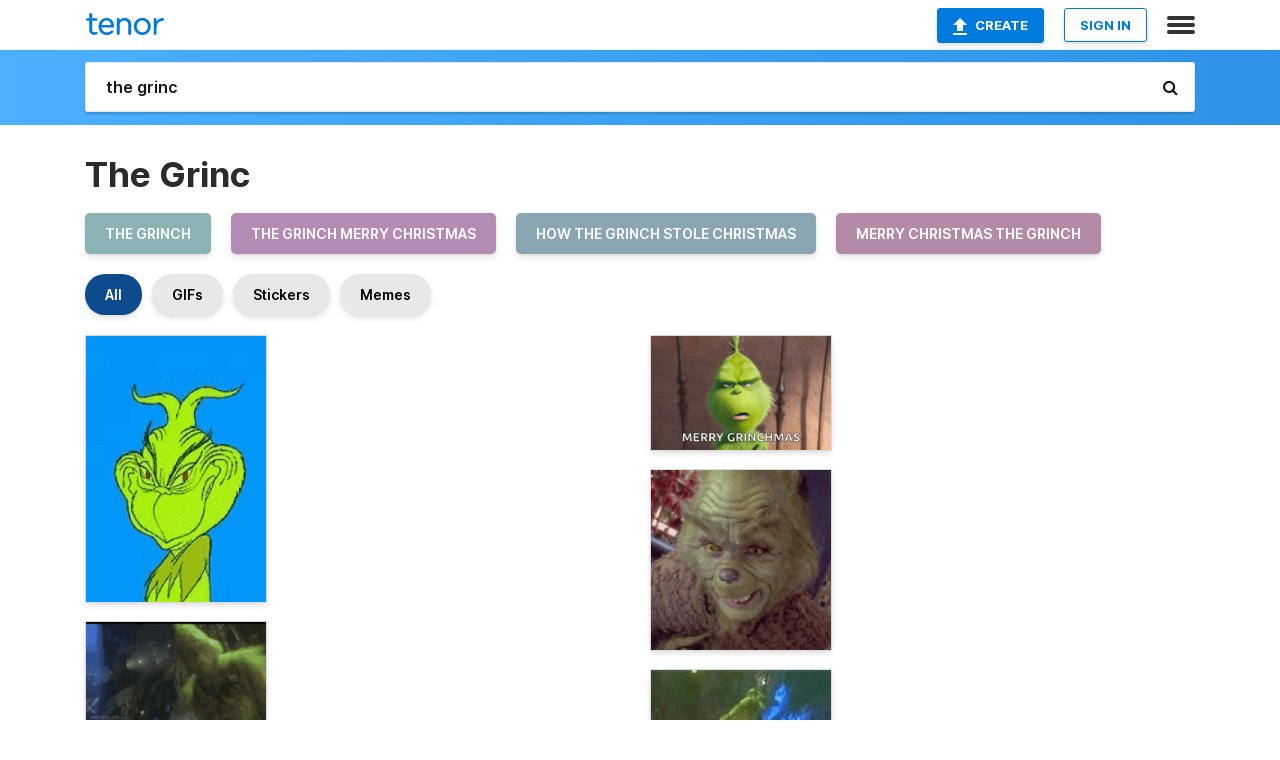

--- FILE ---
content_type: text/html; charset=utf-8
request_url: https://tenor.com/search/the-grinc-gifs
body_size: 46165
content:
<!DOCTYPE html>
<html lang="en" dir="ltr"><head><script id="data" type="text/x-cache" nonce="ZGJlZmJjYTMtZjQ1OS00ODczLWI3MmMtNWNlYWI2MGNjMTM5">[base64]</script><title class="dynamic">The Grinc GIFs | Tenor</title><link class="dynamic" rel="canonical" href="https://tenor.com/search/the-grinc-gifs"><meta class="dynamic" name="keywords" content="the,grinc,gifs,search,memes"><meta class="dynamic" name="description" content="With Tenor, maker of GIF Keyboard, add popular The Grinc animated GIFs to your conversations. Share the best GIFs now &gt;&gt;&gt;"><meta class="dynamic" name="twitter:title" content="The Grinc GIFs | Tenor"><meta class="dynamic" name="twitter:description" content="With Tenor, maker of GIF Keyboard, add popular The Grinc animated GIFs to your conversations. Share the best GIFs now &gt;&gt;&gt;"><meta class="dynamic" name="twitter:site" content="@gifkeyboard"><meta class="dynamic" name="twitter:app:name:iphone" content="GIF Keyboard"><meta class="dynamic" name="twitter:app:name:ipad" content="GIF Keyboard"><meta class="dynamic" name="twitter:app:name:googleplay" content="GIF Keyboard"><meta class="dynamic" name="twitter:app:id:iphone" content="917932200"><meta class="dynamic" name="twitter:app:id:ipad" content="917932200"><meta class="dynamic" name="twitter:app:id:googleplay" content="com.riffsy.FBMGIFApp"><meta class="dynamic" property="al:ios:app_name" content="GIF Keyboard"><meta class="dynamic" property="al:ios:app_store_id" content="917932200"><meta class="dynamic" property="al:android:package" content="com.riffsy.FBMGIFApp"><meta class="dynamic" property="al:android:app_name" content="GIF Keyboard"><meta class="dynamic" property="fb:app_id" content="374882289330575"><meta class="dynamic" property="og:site_name" content="Tenor"><meta class="dynamic" property="og:title" content="The Grinc GIFs | Tenor"><meta class="dynamic" name="robots" content="noindex"><meta class="dynamic" name="apple-itunes-app" content="app-id=917932200,app-argument=https://tenor.com/search/the-grinc-gifs"><meta class="dynamic" name="twitter:app:url:googleplay" content="riffsy://search/the%20grinc"><meta class="dynamic" property="al:android:url" content="riffsy://search/the%20grinc"><link class="dynamic" rel="alternate" href="android-app://com.riffsy.FBMGIFApp/riffsy/search/the%20grinc"><meta name="twitter:image" content="https://media1.tenor.com/m/PFVgg8yGiUcAAAAC/grinch-meme-grin.gif"><link rel="image_src" href="https://media1.tenor.com/m/PFVgg8yGiUcAAAAC/grinch-meme-grin.gif"><meta class="dynamic" property="og:url" content="https://media1.tenor.com/m/PFVgg8yGiUcAAAAC/grinch-meme-grin.gif"><meta class="dynamic" property="og:description" content="Click to view the GIF"><meta class="dynamic" property="og:type" content="website"><meta class="dynamic" property="og:image" content="https://media1.tenor.com/m/PFVgg8yGiUcAAAAC/grinch-meme-grin.gif"><meta class="dynamic" property="og:image:type" content="image/gif"><meta class="dynamic" property="og:image:width" content="160"><meta class="dynamic" property="og:image:height" content="236"><meta class="dynamic" property="og:video" content="https://media.tenor.com/PFVgg8yGiUcAAAPo/grinch-meme-grin.mp4"><meta class="dynamic" property="og:video:secure_url" content="https://media.tenor.com/PFVgg8yGiUcAAAPo/grinch-meme-grin.mp4"><meta class="dynamic" property="og:video:type" content="video/mp4"><meta class="dynamic" property="og:video:width" content="160"><meta class="dynamic" property="og:video:height" content="236"><meta class="dynamic" property="og:video" content="https://media.tenor.com/PFVgg8yGiUcAAAPs/grinch-meme-grin.webm"><meta class="dynamic" property="og:video:secure_url" content="https://media.tenor.com/PFVgg8yGiUcAAAPs/grinch-meme-grin.webm"><meta class="dynamic" property="og:video:type" content="video/webm"><meta class="dynamic" property="og:video:width" content="160"><meta class="dynamic" property="og:video:height" content="236"><script class="dynamic" type="application/ld+json">{"@context":"http:\u002F\u002Fschema.org","@type":"Article","author":"kkbenso","creator":"kkbenso","headline":"The Grinc GIFs | Tenor","name":"The Grinc GIFs | Tenor","url":"https:\u002F\u002Ftenor.com\u002Fsearch\u002Fthe-grinc-gifs","mainEntityOfPage":"https:\u002F\u002Ftenor.com\u002Fsearch\u002Fthe-grinc-gifs","keywords":"the,grinc,gifs,search,memes","dateModified":"2018-12-01T19:34:35.039Z","datePublished":"2018-12-01T19:34:35.039Z","publisher":{"@context":"http:\u002F\u002Fschema.org","@type":"Organization","name":"Tenor","logo":{"@type":"ImageObject","url":"https:\u002F\u002Ftenor.com\u002Fassets\u002Fimg\u002Ftenor-app-icon.png"},"sameAs":["https:\u002F\u002Ftwitter.com\u002Fgifkeyboard","https:\u002F\u002Fwww.facebook.com\u002Ftenorapp\u002F","https:\u002F\u002Fwww.linkedin.com\u002Fcompany\u002Ftenorinc\u002F"]},"image":{"@context":"http:\u002F\u002Fschema.org","@type":"ImageObject","author":"kkbenso","creator":"kkbenso","name":"The Grinc GIFs | Tenor","keywords":"the,grinc,gifs,search,memes","description":"With Tenor, maker of GIF Keyboard, add popular The Grinc animated GIFs to your conversations. Share the best GIFs now \u003E\u003E\u003E","url":"https:\u002F\u002Ftenor.com\u002Fsearch\u002Fthe-grinc-gifs","contentUrl":"https:\u002F\u002Fmedia1.tenor.com\u002Fm\u002FPFVgg8yGiUcAAAAC\u002Fgrinch-meme-grin.gif","thumbnailUrl":"https:\u002F\u002Fmedia.tenor.com\u002FPFVgg8yGiUcAAAAe\u002Fgrinch-meme-grin.png","width":160,"height":236,"dateCreated":"2018-12-01T19:34:35.039Z","uploadDate":"2018-12-01T19:34:35.039Z","representativeOfPage":true},"video":{"@context":"http:\u002F\u002Fschema.org","@type":"VideoObject","author":"kkbenso","creator":"kkbenso","name":"The Grinc GIFs | Tenor","keywords":"the,grinc,gifs,search,memes","description":"With Tenor, maker of GIF Keyboard, add popular The Grinc animated GIFs to your conversations. Share the best GIFs now \u003E\u003E\u003E","url":"https:\u002F\u002Ftenor.com\u002Fsearch\u002Fthe-grinc-gifs","contentUrl":"https:\u002F\u002Fmedia.tenor.com\u002FPFVgg8yGiUcAAAPo\u002Fgrinch-meme-grin.mp4","thumbnailUrl":"https:\u002F\u002Fmedia.tenor.com\u002FPFVgg8yGiUcAAAAe\u002Fgrinch-meme-grin.png","width":160,"height":236,"dateCreated":"2018-12-01T19:34:35.039Z","uploadDate":"2018-12-01T19:34:35.039Z","duration":"PT0M5S"}}</script><link rel="preconnect" href="https://www.googletagmanager.com"><link rel="preconnect" href="https://www.google-analytics.com"><link rel="dns-prefetch" href="//media.tenor.com"><link rel="preconnect" href="https://media.tenor.com"><link rel="stylesheet" type="text/css" href="/assets/dist/main.min.css?release=r20260113-1-master-c4169"><meta charset="UTF-8"><meta name="viewport" content="width=device-width, initial-scale=1"><link rel="manifest" href="/assets/manifest.json"><link rel="shortcut icon" type="image/png" href="/assets/img/favicon/favicon-16x16.png"><link rel="apple-touch-icon" sizes="57x57" href="/assets/img/favicon/apple-touch-icon-57x57.png"><link rel="apple-touch-icon" sizes="60x60" href="/assets/img/favicon/apple-touch-icon-60x60.png"><link rel="apple-touch-icon" sizes="72x72" href="/assets/img/favicon/apple-touch-icon-72x72.png"><link rel="icon" type="image/png" href="/assets/img/favicon/favicon-16x16.png" sizes="16x16"><link rel="icon" type="image/png" href="/assets/img/favicon/favicon-32x32.png" sizes="32x32"><link rel="search" type="application/opensearchdescription+xml" href="/opensearch.xml" title="Tenor"><link rel="alternate" hreflang="x-default" href="https://tenor.com/search/the-grinc-gifs"><link rel="alternate" hreflang="af" href="https://tenor.com/af/search/the-grinc-gifs"><link rel="alternate" hreflang="am" href="https://tenor.com/am/search/the-grinc-gifs"><link rel="alternate" hreflang="az" href="https://tenor.com/az/search/the-grinc-gifs"><link rel="alternate" hreflang="be" href="https://tenor.com/be/search/the-grinc-gifs"><link rel="alternate" hreflang="bg" href="https://tenor.com/bg/search/the-grinc-gifs"><link rel="alternate" hreflang="bn" href="https://tenor.com/bn/search/the-grinc-gifs"><link rel="alternate" hreflang="bs" href="https://tenor.com/bs/search/the-grinc-gifs"><link rel="alternate" hreflang="ca" href="https://tenor.com/ca/search/the-grinc-gifs"><link rel="alternate" hreflang="cs" href="https://tenor.com/cs/search/the-grinc-gifs"><link rel="alternate" hreflang="da" href="https://tenor.com/da/search/the-grinc-gifs"><link rel="alternate" hreflang="de" href="https://tenor.com/de/search/the-grinc-gifs"><link rel="alternate" hreflang="de-AT" href="https://tenor.com/de-AT/search/the-grinc-gifs"><link rel="alternate" hreflang="de-CH" href="https://tenor.com/de-CH/search/the-grinc-gifs"><link rel="alternate" hreflang="el" href="https://tenor.com/el/search/the-grinc-gifs"><link rel="alternate" hreflang="en-AU" href="https://tenor.com/en-AU/search/the-grinc-gifs"><link rel="alternate" hreflang="en-CA" href="https://tenor.com/en-CA/search/the-grinc-gifs"><link rel="alternate" hreflang="en-GB" href="https://tenor.com/en-GB/search/the-grinc-gifs"><link rel="alternate" hreflang="en-IE" href="https://tenor.com/en-IE/search/the-grinc-gifs"><link rel="alternate" hreflang="en-IN" href="https://tenor.com/en-IN/search/the-grinc-gifs"><link rel="alternate" hreflang="en-NZ" href="https://tenor.com/en-NZ/search/the-grinc-gifs"><link rel="alternate" hreflang="en-SG" href="https://tenor.com/en-SG/search/the-grinc-gifs"><link rel="alternate" hreflang="en-ZA" href="https://tenor.com/en-ZA/search/the-grinc-gifs"><link rel="alternate" hreflang="es" href="https://tenor.com/es/search/the-grinc-gifs"><link rel="alternate" hreflang="es-419" href="https://tenor.com/es-419/search/the-grinc-gifs"><link rel="alternate" hreflang="es-AR" href="https://tenor.com/es-AR/search/the-grinc-gifs"><link rel="alternate" hreflang="es-BO" href="https://tenor.com/es-BO/search/the-grinc-gifs"><link rel="alternate" hreflang="es-CL" href="https://tenor.com/es-CL/search/the-grinc-gifs"><link rel="alternate" hreflang="es-CO" href="https://tenor.com/es-CO/search/the-grinc-gifs"><link rel="alternate" hreflang="es-CR" href="https://tenor.com/es-CR/search/the-grinc-gifs"><link rel="alternate" hreflang="es-DO" href="https://tenor.com/es-DO/search/the-grinc-gifs"><link rel="alternate" hreflang="es-EC" href="https://tenor.com/es-EC/search/the-grinc-gifs"><link rel="alternate" hreflang="es-GT" href="https://tenor.com/es-GT/search/the-grinc-gifs"><link rel="alternate" hreflang="es-HN" href="https://tenor.com/es-HN/search/the-grinc-gifs"><link rel="alternate" hreflang="es-MX" href="https://tenor.com/es-MX/search/the-grinc-gifs"><link rel="alternate" hreflang="es-NI" href="https://tenor.com/es-NI/search/the-grinc-gifs"><link rel="alternate" hreflang="es-PA" href="https://tenor.com/es-PA/search/the-grinc-gifs"><link rel="alternate" hreflang="es-PE" href="https://tenor.com/es-PE/search/the-grinc-gifs"><link rel="alternate" hreflang="es-PR" href="https://tenor.com/es-PR/search/the-grinc-gifs"><link rel="alternate" hreflang="es-PY" href="https://tenor.com/es-PY/search/the-grinc-gifs"><link rel="alternate" hreflang="es-SV" href="https://tenor.com/es-SV/search/the-grinc-gifs"><link rel="alternate" hreflang="es-US" href="https://tenor.com/es-US/search/the-grinc-gifs"><link rel="alternate" hreflang="es-UY" href="https://tenor.com/es-UY/search/the-grinc-gifs"><link rel="alternate" hreflang="es-VE" href="https://tenor.com/es-VE/search/the-grinc-gifs"><link rel="alternate" hreflang="et" href="https://tenor.com/et/search/the-grinc-gifs"><link rel="alternate" hreflang="eu" href="https://tenor.com/eu/search/the-grinc-gifs"><link rel="alternate" hreflang="fi" href="https://tenor.com/fi/search/the-grinc-gifs"><link rel="alternate" hreflang="fil" href="https://tenor.com/fil/search/the-grinc-gifs"><link rel="alternate" hreflang="fr" href="https://tenor.com/fr/search/the-grinc-gifs"><link rel="alternate" hreflang="fr-CA" href="https://tenor.com/fr-CA/search/the-grinc-gifs"><link rel="alternate" hreflang="fr-CH" href="https://tenor.com/fr-CH/search/the-grinc-gifs"><link rel="alternate" hreflang="gl" href="https://tenor.com/gl/search/the-grinc-gifs"><link rel="alternate" hreflang="gu" href="https://tenor.com/gu/search/the-grinc-gifs"><link rel="alternate" hreflang="hi" href="https://tenor.com/hi/search/the-grinc-gifs"><link rel="alternate" hreflang="hr" href="https://tenor.com/hr/search/the-grinc-gifs"><link rel="alternate" hreflang="hu" href="https://tenor.com/hu/search/the-grinc-gifs"><link rel="alternate" hreflang="hy" href="https://tenor.com/hy/search/the-grinc-gifs"><link rel="alternate" hreflang="id" href="https://tenor.com/id/search/the-grinc-gifs"><link rel="alternate" hreflang="is" href="https://tenor.com/is/search/the-grinc-gifs"><link rel="alternate" hreflang="it" href="https://tenor.com/it/search/the-grinc-gifs"><link rel="alternate" hreflang="ja" href="https://tenor.com/ja/search/the-grinc-gifs"><link rel="alternate" hreflang="ka" href="https://tenor.com/ka/search/the-grinc-gifs"><link rel="alternate" hreflang="kk" href="https://tenor.com/kk/search/the-grinc-gifs"><link rel="alternate" hreflang="km" href="https://tenor.com/km/search/the-grinc-gifs"><link rel="alternate" hreflang="kn" href="https://tenor.com/kn/search/the-grinc-gifs"><link rel="alternate" hreflang="ko" href="https://tenor.com/ko/search/the-grinc-gifs"><link rel="alternate" hreflang="ky" href="https://tenor.com/ky/search/the-grinc-gifs"><link rel="alternate" hreflang="lo" href="https://tenor.com/lo/search/the-grinc-gifs"><link rel="alternate" hreflang="lt" href="https://tenor.com/lt/search/the-grinc-gifs"><link rel="alternate" hreflang="lv" href="https://tenor.com/lv/search/the-grinc-gifs"><link rel="alternate" hreflang="mk" href="https://tenor.com/mk/search/the-grinc-gifs"><link rel="alternate" hreflang="ml" href="https://tenor.com/ml/search/the-grinc-gifs"><link rel="alternate" hreflang="mn" href="https://tenor.com/mn/search/the-grinc-gifs"><link rel="alternate" hreflang="mo" href="https://tenor.com/mo/search/the-grinc-gifs"><link rel="alternate" hreflang="mr" href="https://tenor.com/mr/search/the-grinc-gifs"><link rel="alternate" hreflang="ms" href="https://tenor.com/ms/search/the-grinc-gifs"><link rel="alternate" hreflang="my" href="https://tenor.com/my/search/the-grinc-gifs"><link rel="alternate" hreflang="ne" href="https://tenor.com/ne/search/the-grinc-gifs"><link rel="alternate" hreflang="nl" href="https://tenor.com/nl/search/the-grinc-gifs"><link rel="alternate" hreflang="no" href="https://tenor.com/no/search/the-grinc-gifs"><link rel="alternate" hreflang="pa" href="https://tenor.com/pa/search/the-grinc-gifs"><link rel="alternate" hreflang="pl" href="https://tenor.com/pl/search/the-grinc-gifs"><link rel="alternate" hreflang="pt" href="https://tenor.com/pt/search/the-grinc-gifs"><link rel="alternate" hreflang="pt-BR" href="https://tenor.com/pt-BR/search/the-grinc-gifs"><link rel="alternate" hreflang="pt-PT" href="https://tenor.com/pt-PT/search/the-grinc-gifs"><link rel="alternate" hreflang="ro" href="https://tenor.com/ro/search/the-grinc-gifs"><link rel="alternate" hreflang="ru" href="https://tenor.com/ru/search/the-grinc-gifs"><link rel="alternate" hreflang="si" href="https://tenor.com/si/search/the-grinc-gifs"><link rel="alternate" hreflang="sk" href="https://tenor.com/sk/search/the-grinc-gifs"><link rel="alternate" hreflang="sl" href="https://tenor.com/sl/search/the-grinc-gifs"><link rel="alternate" hreflang="sq" href="https://tenor.com/sq/search/the-grinc-gifs"><link rel="alternate" hreflang="sr" href="https://tenor.com/sr/search/the-grinc-gifs"><link rel="alternate" hreflang="sr-Latn" href="https://tenor.com/sr-Latn/search/the-grinc-gifs"><link rel="alternate" hreflang="sv" href="https://tenor.com/sv/search/the-grinc-gifs"><link rel="alternate" hreflang="sw" href="https://tenor.com/sw/search/the-grinc-gifs"><link rel="alternate" hreflang="ta" href="https://tenor.com/ta/search/the-grinc-gifs"><link rel="alternate" hreflang="te" href="https://tenor.com/te/search/the-grinc-gifs"><link rel="alternate" hreflang="th" href="https://tenor.com/th/search/the-grinc-gifs"><link rel="alternate" hreflang="tl" href="https://tenor.com/tl/search/the-grinc-gifs"><link rel="alternate" hreflang="tr" href="https://tenor.com/tr/search/the-grinc-gifs"><link rel="alternate" hreflang="uk" href="https://tenor.com/uk/search/the-grinc-gifs"><link rel="alternate" hreflang="uz" href="https://tenor.com/uz/search/the-grinc-gifs"><link rel="alternate" hreflang="vi" href="https://tenor.com/vi/search/the-grinc-gifs"><link rel="alternate" hreflang="zh-CN" href="https://tenor.com/zh-CN/search/the-grinc-gifs"><link rel="alternate" hreflang="zh-HK" href="https://tenor.com/zh-HK/search/the-grinc-gifs"><link rel="alternate" hreflang="zh-TW" href="https://tenor.com/zh-TW/search/the-grinc-gifs"><link rel="alternate" hreflang="zu" href="https://tenor.com/zu/search/the-grinc-gifs"></head><body><script async type="text/javascript" src="/assets/dist/main.min.js?release=r20260113-1-master-c4169" fetchpriority="high"></script><div id="root"><div class="BaseApp"><div class="Banner TOSBanner hidden"><div class="container"><span class="iconfont-remove" aria-hidden="true"></span>We&#039;ve updated our <span class="linkElements"><a href="/legal-terms" rel="noopener">Terms of Service</a> and <a href="https://policies.google.com/privacy?hl=en" rel="noopener">Privacy Policy</a></span>. By continuing you agree to Tenor&#039;s <span class="linkElements"><a href="/legal-terms" rel="noopener">Terms of Service</a> and <a href="https://policies.google.com/privacy?hl=en" rel="noopener">Privacy Policy</a></span>.</div></div><div class="Banner LanguageBanner hidden"><div class="container"><span class="iconfont-remove" aria-hidden="true"></span><div>Tenor.com has been translated based on your browser&#039;s language setting. If you want to change the language, click <span class="linkElements"><button>here</button></span>.</div></div></div><nav class="NavBar"><div class="container"><span itemscope itemtype="http://schema.org/Organization"><a class="navbar-brand" itemProp="url" href="/"><img src="/assets/img/tenor-logo.svg" width="80" height="22" alt="Tenor logo" itemprop="logo"></a></span><div class="nav-buttons"><div class="account-buttons"><a class="button upload-button" href="/gif-maker?utm_source=nav-bar&amp;utm_medium=internal&amp;utm_campaign=gif-maker-entrypoints"><img src="/assets/icons/upload-icon.svg" width="14" height="17" alt="Upload icon">Create</a><button class="white-button">SIGN IN</button></div><span class=" ToggleMenu"><span class="menu-button navicon-button x ToggleMenu-button"><div class="navicon"></div></span><div class="animated NavMenu"><div class="section"><div class="header">Products</div><ul><li><a href="https://apps.apple.com/app/apple-store/id917932200?pt=39040802&amp;ct=NavGifKeyboard&amp;mt=8" rel="noopener">GIF Keyboard</a></li><li><a href="https://play.google.com/store/apps/details?id=com.riffsy.FBMGIFApp" rel="noopener">Android</a></li><li><a href="/contentpartners">Content Partners</a></li></ul></div><div class="section"><div class="header">Explore</div><ul><li><button>Language</button></li><li><a href="/reactions">Reaction GIFs</a></li><li><a href="/explore">Explore GIFs</a></li></ul></div><div class="section"><div class="header">Company</div><ul><li><a href="/press">Press</a></li><li><a href="https://blog.tenor.com/" rel="noopener">Blog</a></li><li><a href="https://support.google.com/tenor" rel="noopener">FAQ</a></li><li><a href="/legal-terms">Terms and Privacy</a></li><li><a href="/assets/dist/licenses.txt" rel="noopener">Website Licenses</a></li><li><a href="https://support.google.com/tenor/gethelp?hl=en" rel="noopener">Contact Us</a></li></ul></div><div class="section"><div class="header">API</div><ul><li><a href="/gifapi" rel="noopener">Tenor GIF API</a></li><li><a href="https://developers.google.com/tenor/guides/endpoints" rel="noopener">GIF API Documentation</a></li><li><a href="/gifapi/unity-ar-gif-sdk" rel="noopener">Unity AR SDK</a></li></ul></div></div></span></div></div></nav><div class="TopBarComponent TopSearchBar"><div class="TopBar"><div class="container"><a class="navbar-brand" itemProp="url" href="/"><img src="/assets/img/tenor-logo-white.svg" width="80" height="22" alt="Tenor logo" itemprop="logo"></a><div class="search-bar-wrapper"><form class="SearchBar"><input name="q" value="the grinc" placeholder="Search for GIFs and Stickers" autocomplete="off"><span class="iconfont-search" aria-hidden="true"></span></form></div></div></div></div><div class="SearchPage container page"><!--!--><div class="gallery-container" itemscope itemtype="http://schema.org/ImageGallery"><meta itemprop="url" content="https://tenor.com/search/the-grinc-gifs"><meta itemprop="mainEntityOfPage" content="https://tenor.com/search/the-grinc-gifs"><meta itemprop="keywords" content="the,grinc,gifs,search,memes"><meta itemprop="headline" content="The Grinc GIFs | Tenor"><meta itemprop="name" content="The Grinc GIFs | Tenor"><h1>The Grinc</h1><div class="search"><ul class="TagList"><li><a href="/search/the-grinch-gifs"><div class="RelatedTag" style="background-color:#8BB3B3;">the grinch</div></a></li><li><a href="/search/the-grinch-merry-christmas-gifs"><div class="RelatedTag" style="background-color:#B38BB3;">the grinch merry christmas</div></a></li><li><a href="/search/how-the-grinch-stole-christmas-gifs"><div class="RelatedTag" style="background-color:#8BA6B3;">how the grinch stole christmas</div></a></li><li><a href="/search/merry-christmas-the-grinch-gifs"><div class="RelatedTag" style="background-color:#B38BA6;">merry christmas the grinch</div></a></li></ul><div class="UniversalSearchFormatToggle"><a class="UniversalSearchFormatToggleButton selected" href="/search/the-grinc-gifs">All</a><a class="UniversalSearchFormatToggleButton" href="/search/the-grinc-gifs?format=gifs">GIFs</a><a class="UniversalSearchFormatToggleButton" href="/search/the-grinc-gifs?format=stickers">Stickers</a><a class="UniversalSearchFormatToggleButton" href="/search/the-grinc-gifs?format=memes">Memes</a></div><div class="UniversalGifList" style="height:5312.327695560253px;"><div class="column"><figure class="UniversalGifListItem clickable" data-index="0" data-width="220" data-height="325" style="top:0px;"><a href="/view/grinch-meme-grin-gif-12994505"><div class="Gif"><picture><source media="(max-width:840px)" type="video/mp4" srcset="https://media.tenor.com/PFVgg8yGiUcAAAP1/grinch-meme-grin.mp4 160w"><source media="(max-width:840px)" type="image/webp" srcset="https://media.tenor.com/PFVgg8yGiUcAAAA1/grinch-meme-grin.webp 136w"><img src="https://media.tenor.com/PFVgg8yGiUcAAAAM/grinch-meme-grin.gif" width="180" height="265.90909090909093" alt="a cartoon of grinch with a blue background" loading="lazy"></picture></div><div class="overlay"></div></a><div class="actions"><span class="GifFavButton FavButton" aria-hidden="true"></span></div><figcaption class="tags"><ul><li><a href="/search/grinch-meme-gifs">#Grinch-Meme</a></li><li><a href="/search/grin-gifs">#grin</a></li></ul></figcaption><!--!--></figure><figure class="UniversalGifListItem clickable" data-index="3" data-width="220" data-height="124" style="top:285.90909090909093px;"><a href="/view/grinch-jim-carrey-movie-bite-gif-23955575"><div class="Gif"><picture><source type="video/mp4" srcset="https://media.tenor.com/767Td3_3H1gAAAP1/grinch-jim.mp4 258w"><source media="(max-width:840px)" type="image/webp" srcset="https://media.tenor.com/767Td3_3H1gAAAA1/grinch-jim.webp 200w"><img src="https://media.tenor.com/767Td3_3H1gAAAAM/grinch-jim.gif" width="180" height="101.45454545454547" alt="a close up of a person in a green costume laying on the ground ." loading="lazy"></picture></div><div class="overlay"></div></a><div class="actions"><span class="GifFavButton FavButton" aria-hidden="true"></span></div><figcaption class="tags"><ul><li><a href="/search/grinch-gifs">#grinch</a></li><li><a href="/search/jim-gifs">#jim</a></li><li><a href="/search/carrey-gifs">#carrey</a></li><li><a href="/search/movie-gifs">#movie</a></li></ul></figcaption><!--!--></figure><figure class="UniversalGifListItem clickable" data-index="5" data-width="165" data-height="294" style="top:407.3636363636364px;"><a href="/view/me-too-gif-17048744965991160376"><div class="Gif"><picture><source type="video/mp4" srcset="https://media.tenor.com/7JlPN-wh2jgAAAP1/me-too.mp4 180w"><source media="(max-width:840px)" type="image/webp" srcset="https://media.tenor.com/7JlPN-wh2jgAAAA1/me-too.webp 114w"><img src="https://media.tenor.com/7JlPN-wh2jgAAAAM/me-too.gif" width="180" height="320.7272727272727" alt="a drawing of grinch with a very angry look on his face" loading="lazy"></picture></div><div class="overlay"></div></a><div class="actions"><span class="GifFavButton FavButton" aria-hidden="true"></span></div><figcaption class="tags"><ul><li><a href="/search/me-too-gifs">#me-too</a></li></ul></figcaption><!--!--></figure><figure class="UniversalGifListItem clickable" data-index="7" data-width="165" data-height="165" style="top:748.090909090909px;"><a href="/view/jim-jimcarrey-carrey-thegrinch-grinch-gif-18135995765283074004"><div class="Gif"><picture><source type="video/mp4" srcset="https://media.tenor.com/-7AAD1Wvr9QAAAP1/jim-jimcarrey.mp4 320w"><source type="image/webp" srcset="https://media.tenor.com/-7AAD1Wvr9QAAAA1/jim-jimcarrey.webp 200w"><img src="https://media.tenor.com/-7AAD1Wvr9QAAAAM/jim-jimcarrey.gif" width="180" height="180" alt="the grinch from the movie the grinch is looking at the camera and saying `` you &#039;re booked &#039;&#039; ." loading="lazy"></picture></div><div class="overlay"></div></a><div class="actions"><span class="GifFavButton FavButton" aria-hidden="true"></span></div><figcaption class="tags"><ul><li><a href="/search/jim-gifs">#jim</a></li><li><a href="/search/jimcarrey-gifs">#jimcarrey</a></li><li><a href="/search/carrey-gifs">#carrey</a></li><li><a href="/search/thegrinch-gifs">#thegrinch</a></li></ul></figcaption><!--!--></figure><figure class="UniversalGifListItem clickable" data-index="9" data-width="220" data-height="280" style="top:948.090909090909px;"><a href="/view/the-grinch-evil-smile-creepy-smile-gif-12515975049694049234"><div class="Gif"><picture><source type="video/mp4" srcset="https://media.tenor.com/rbGs_saqc9IAAAP1/the-grinch-evil-smile.mp4 254w"><source media="(max-width:840px)" type="image/webp" srcset="https://media.tenor.com/rbGs_saqc9IAAAA1/the-grinch-evil-smile.webp 158w"><img src="https://media.tenor.com/rbGs_saqc9IAAAAM/the-grinch-evil-smile.gif" width="180" height="229.0909090909091" alt="a grinch cartoon with the words know what i &#039;m thinking" loading="lazy"></picture></div><div class="overlay"></div></a><div class="actions"><span class="GifFavButton FavButton" aria-hidden="true"></span></div><figcaption class="tags"><ul><li><a href="/search/the-grinch-gifs">#The-Grinch</a></li><li><a href="/search/evil-smile-gifs">#Evil-Smile</a></li><li><a href="/search/creepy-gifs">#creepy</a></li></ul></figcaption><!--!--></figure><figure class="UniversalGifListItem clickable" data-index="11" data-width="220" data-height="118" style="top:1197.181818181818px;"><a href="/view/the-grinch-audacity-outrage-angry-mad-gif-27203802"><div class="Gif"><picture><source type="video/mp4" srcset="https://media.tenor.com/RSD9GfrPwzEAAAP1/the-grinch-audacity.mp4 320w"><source media="(max-width:840px)" type="image/webp" srcset="https://media.tenor.com/RSD9GfrPwzEAAAA1/the-grinch-audacity.webp 200w"><img src="https://media.tenor.com/RSD9GfrPwzEAAAAM/the-grinch-audacity.gif" width="180" height="96.54545454545455" alt="a green monster with the words `` the audacity &#039;&#039; written on the bottom" loading="lazy"></picture></div><div class="overlay"></div></a><div class="actions"><span class="GifFavButton FavButton" aria-hidden="true"></span></div><figcaption class="tags"><ul><li><a href="/search/the-grinch-gifs">#The-Grinch</a></li><li><a href="/search/audacity-gifs">#audacity</a></li><li><a href="/search/outrage-gifs">#outrage</a></li><li><a href="/search/angry-gifs">#angry</a></li></ul></figcaption><!--!--></figure><figure class="UniversalGifListItem clickable" data-index="13" data-width="220" data-height="316" style="top:1313.7272727272725px;"><a href="/view/earlbean-love-u-gif-16990871160144425410"><div class="Gif"><picture><source type="video/mp4" srcset="https://media.tenor.com/68uzTHTWccIAAAP1/earlbean-love-u.mp4 224w"><source media="(max-width:840px)" type="image/webp" srcset="https://media.tenor.com/68uzTHTWccIAAAA1/earlbean-love-u.webp 140w"><img src="https://media.tenor.com/68uzTHTWccIAAAAM/earlbean-love-u.gif" width="180" height="258.54545454545456" alt="the grinch from the movie the grinch is wearing a christmas sweater and holding a christmas tree ." loading="lazy"></picture></div><div class="overlay"></div></a><div class="actions"><span class="GifFavButton FavButton" aria-hidden="true"></span></div><figcaption class="tags"><ul><li><a href="/search/earlbean-love-u-gifs">#EarlBean-Love-u</a></li></ul></figcaption><!--!--></figure><figure class="UniversalGifListItem clickable" data-index="15" data-width="220" data-height="234" style="top:1592.272727272727px;"><a href="/view/christmas-merry-gif-24234725"><div class="Gif"><picture><source type="video/mp4" srcset="https://media.tenor.com/RkVSUtkcCM4AAAP1/christmas-merry.mp4 232w"><source media="(max-width:840px)" type="image/webp" srcset="https://media.tenor.com/RkVSUtkcCM4AAAA1/christmas-merry.webp 160w"><img src="https://media.tenor.com/RkVSUtkcCM4AAAAM/christmas-merry.gif" width="180" height="191.45454545454547" alt="a picture of a grinch with a caption that says i guess i could use a little social interaction" loading="lazy"></picture></div><div class="overlay"></div></a><div class="actions"><span class="GifFavButton FavButton" aria-hidden="true"></span></div><figcaption class="tags"><ul><li><a href="/search/christmas-gifs">#christmas</a></li><li><a href="/search/merry-gifs">#merry</a></li></ul></figcaption><!--!--></figure><figure class="UniversalGifListItem clickable" data-index="17" data-width="220" data-height="325" style="top:1803.7272727272725px;"><a href="/view/grinch-smile-grinch-smirk-gif-14010213551282658285"><div class="Gif"><picture><source media="(max-width:840px)" type="video/mp4" srcset="https://media.tenor.com/wm5G_t-RG-0AAAP1/grinch-smile-grinch.mp4 218w"><source media="(max-width:840px)" type="image/webp" srcset="https://media.tenor.com/wm5G_t-RG-0AAAA1/grinch-smile-grinch.webp 136w"><img src="https://media.tenor.com/wm5G_t-RG-0AAAAM/grinch-smile-grinch.gif" width="180" height="265.90909090909093" alt="a cartoon of grinch with a blue background" loading="lazy"></picture></div><div class="overlay"></div></a><div class="actions"><span class="GifFavButton FavButton" aria-hidden="true"></span></div><figcaption class="tags"><ul><li><a href="/search/grinch-smile-gifs">#grinch-smile</a></li><li><a href="/search/grinch-gifs">#grinch</a></li><li><a href="/search/smirk-gifs">#smirk</a></li></ul></figcaption><!--!--></figure><figure class="UniversalGifListItem clickable" data-index="19" data-width="220" data-height="150" style="top:2089.6363636363635px;"><a href="/view/the-grinch-who-me-me-jim-carrey-is-it-me-gif-148191223037222088"><div class="Gif"><picture><source type="video/mp4" srcset="https://media.tenor.com/Ag57Idf23MgAAAP1/the-grinch-who-me.mp4 320w"><source media="(max-width:840px)" type="image/webp" srcset="https://media.tenor.com/Ag57Idf23MgAAAA1/the-grinch-who-me.webp 200w"><img src="https://media.tenor.com/Ag57Idf23MgAAAAM/the-grinch-who-me.gif" width="180" height="122.72727272727273" alt="grinch is standing in front of a christmas tree wearing a santa hat and saying `` who me ? &#039;&#039; ." loading="lazy"></picture></div><div class="overlay"></div></a><div class="actions"><span class="GifFavButton FavButton" aria-hidden="true"></span></div><figcaption class="tags"><ul><li><a href="/search/the-grinch-gifs">#The-Grinch</a></li><li><a href="/search/who-me-gifs">#Who-Me</a></li><li><a href="/search/me-gifs">#me</a></li><li><a href="/search/jim-carrey-gifs">#Jim-Carrey</a></li></ul></figcaption><!--!--></figure><figure class="UniversalGifListItem clickable" data-index="21" data-width="220" data-height="280" style="top:2232.363636363636px;"><a href="/view/the-grinch-evil-smile-creepy-smile-gif-3651441608401220247"><div class="Gif"><picture><source type="video/mp4" srcset="https://media.tenor.com/MqyGy_LV8pcAAAP1/the-grinch-evil-smile.mp4 254w"><source media="(max-width:840px)" type="image/webp" srcset="https://media.tenor.com/MqyGy_LV8pcAAAA1/the-grinch-evil-smile.webp 158w"><img src="https://media.tenor.com/MqyGy_LV8pcAAAAM/the-grinch-evil-smile.gif" width="180" height="229.0909090909091" alt="santa is watching you brynlee with a grinch cartoon on a blue background" loading="lazy"></picture></div><div class="overlay"></div></a><div class="actions"><span class="GifFavButton FavButton" aria-hidden="true"></span></div><figcaption class="tags"><ul><li><a href="/search/the-grinch-gifs">#The-Grinch</a></li><li><a href="/search/evil-smile-gifs">#Evil-Smile</a></li><li><a href="/search/creepy-gifs">#creepy</a></li></ul></figcaption><!--!--></figure><figure class="UniversalGifListItem clickable" data-index="24" data-width="220" data-height="264" style="top:2481.454545454545px;"><a href="/view/grinch-waiting-grinch-impatient-gif-15137347682951225600"><div class="Gif"><picture><source type="video/mp4" srcset="https://media.tenor.com/0hKphDvj4QAAAAP1/grinch-waiting-grinch.mp4 268w"><source media="(max-width:840px)" type="image/webp" srcset="https://media.tenor.com/0hKphDvj4QAAAAA1/grinch-waiting-grinch.webp 168w"><img src="https://media.tenor.com/0hKphDvj4QAAAAAM/grinch-waiting-grinch.gif" width="180" height="216" alt="a cartoon of grinch standing on top of a snow covered cliff" loading="lazy"></picture></div><div class="overlay"></div></a><div class="actions"><span class="GifFavButton FavButton" aria-hidden="true"></span></div><figcaption class="tags"><ul><li><a href="/search/grinch-waiting-gifs">#grinch-waiting</a></li><li><a href="/search/grinch-gifs">#grinch</a></li><li><a href="/search/impatient-gifs">#impatient</a></li></ul></figcaption><!--!--></figure><figure class="UniversalGifListItem clickable" data-index="26" data-width="220" data-height="343" style="top:2717.454545454545px;"><a href="/view/the-grinch-grinchmovie-howthegrinchstolechristmas-slither-gif-26847227"><div class="Gif"><picture><source media="(max-width:840px)" type="video/mp4" srcset="https://media.tenor.com/CzJhgEvQNa8AAAP1/the-grinch.mp4 148w"><source media="(max-width:840px)" type="image/webp" srcset="https://media.tenor.com/CzJhgEvQNa8AAAA1/the-grinch.webp 130w"><img src="https://media.tenor.com/CzJhgEvQNa8AAAAM/the-grinch.gif" width="180" height="280.6363636363636" alt="a cartoon drawing of a table with gifts and a lamp" loading="lazy"></picture></div><div class="overlay"></div></a><div class="actions"><span class="GifFavButton FavButton" aria-hidden="true"></span></div><figcaption class="tags"><ul><li><a href="/search/the-gifs">#the</a></li><li><a href="/search/grinch-gifs">#grinch</a></li><li><a href="/search/grinchmovie-gifs">#grinchmovie</a></li></ul></figcaption><!--!--></figure><figure class="UniversalGifListItem clickable" data-index="28" data-width="220" data-height="280" style="top:3018.0909090909086px;"><a href="/view/the-grinch-evil-smile-creepy-smile-gif-16505979369873203584"><div class="Gif"><picture><source type="video/mp4" srcset="https://media.tenor.com/5REEyNM34YAAAAP1/the-grinch-evil-smile.mp4 254w"><source media="(max-width:840px)" type="image/webp" srcset="https://media.tenor.com/5REEyNM34YAAAAA1/the-grinch-evil-smile.webp 158w"><img src="https://media.tenor.com/5REEyNM34YAAAAAM/the-grinch-evil-smile.gif" width="180" height="229.0909090909091" alt="a cartoon of grinch with a blue background and the words `` good &#039;&#039; on his face ." loading="lazy"></picture></div><div class="overlay"></div></a><div class="actions"><span class="GifFavButton FavButton" aria-hidden="true"></span></div><figcaption class="tags"><ul><li><a href="/search/the-grinch-gifs">#The-Grinch</a></li><li><a href="/search/evil-smile-gifs">#Evil-Smile</a></li><li><a href="/search/creepy-gifs">#creepy</a></li></ul></figcaption><!--!--></figure><figure class="UniversalGifListItem clickable" data-index="31" data-width="220" data-height="220" style="top:3267.1818181818176px;"><a href="/view/thegrinchmovie-grinch-movie-the-grinch-who-stole-christmas-jim-carrey-carrey-gif-24033612"><div class="Gif"><picture><source media="(max-width:840px)" type="video/mp4" srcset="https://media.tenor.com/_S4exbPkwUUAAAP1/thegrinchmovie-grinch-movie.mp4 208w"><source media="(max-width:840px)" type="image/webp" srcset="https://media.tenor.com/_S4exbPkwUUAAAA1/thegrinchmovie-grinch-movie.webp 200w"><img src="https://media.tenor.com/_S4exbPkwUUAAAAM/thegrinchmovie-grinch-movie.gif" width="180" height="180" alt="a close up of grinch &#039;s face in a room with a patterned wall" loading="lazy"></picture></div><div class="overlay"></div></a><div class="actions"><span class="GifFavButton FavButton" aria-hidden="true"></span></div><figcaption class="tags"><ul><li><a href="/search/thegrinchmovie-gifs">#thegrinchmovie</a></li><li><a href="/search/grinch-movie-gifs">#Grinch-Movie</a></li></ul></figcaption><!--!--></figure><figure class="UniversalGifListItem clickable" data-index="33" data-width="220" data-height="223" style="top:3467.1818181818176px;"><a href="/view/ms-grinch-christmas-gif-12756211284857019117"><div class="Sticker"><img src="https://media.tenor.com/sQcqlAm7Wu0AAAAm/ms-grinch-christmas.webp" width="180" height="182.45454545454547" alt="the grinch is wearing a pink leopard print hat and holding a grinch &#039;s blend" loading="lazy"></div><div class="overlay"></div></a><figcaption class="tags"><ul><li><a href="/search/ms-grinch-gifs">#Ms-Grinch</a></li><li><a href="/search/christmas-gifs">#Christmas</a></li></ul></figcaption><!--!--></figure><figure class="UniversalGifListItem clickable" data-index="35" data-width="220" data-height="124" style="top:3669.636363636363px;"><a href="/view/grinch-the-grinch-christmas-twerk-walk-twerk-gif-8273636119868454563"><div class="Gif"><picture><source type="video/mp4" srcset="https://media.tenor.com/ctHcNyWZtqMAAAP1/grinch-the-grinch.mp4 320w"><source media="(max-width:840px)" type="image/webp" srcset="https://media.tenor.com/ctHcNyWZtqMAAAA1/grinch-the-grinch.webp 200w"><img src="https://media.tenor.com/ctHcNyWZtqMAAAAM/grinch-the-grinch.gif" width="180" height="101.45454545454547" alt="a cartoon of grinch laying on a rug with toys on it" loading="lazy"></picture></div><div class="overlay"></div></a><div class="actions"><span class="GifFavButton FavButton" aria-hidden="true"></span></div><figcaption class="tags"><ul><li><a href="/search/grinch-gifs">#grinch</a></li><li><a href="/search/the-grinch-gifs">#the-grinch</a></li><li><a href="/search/christmas-gifs">#christmas</a></li></ul></figcaption><!--!--></figure><figure class="UniversalGifListItem clickable" data-index="37" data-width="220" data-height="193" style="top:3791.0909090909086px;"><a href="/view/shawn-breezy-megacampaign-the-grinch-side-eye-gif-26602635"><div class="Sticker"><img src="https://media.tenor.com/IveByU0P14AAAAAm/shawn-breezy-megacampaign.webp" width="180" height="157.9090909090909" alt="a stuffed animal with a mohawk on its head" loading="lazy"></div><div class="overlay"></div></a><figcaption class="tags"><ul><li><a href="/search/shawn-breezy-gifs">#Shawn-Breezy</a></li><li><a href="/search/megacampaign-gifs">#Megacampaign</a></li></ul></figcaption><!--!--></figure><figure class="UniversalGifListItem clickable" data-index="38" data-width="220" data-height="264" style="top:3968.9999999999995px;"><a href="/view/christmas-grinch-discord-speech-bubble-your&#039;re-a-grinch-gif-8204453947392623536"><div class="Sticker"><img src="https://media.tenor.com/cdwTZWZjg7AAAAAm/christmas-grinch.webp" width="180" height="216" alt="a cartoon of grinch standing on a snowy cliff with a speech bubble" loading="lazy"></div><div class="overlay"></div></a><figcaption class="tags"><ul><li><a href="/search/christmas-gifs">#Christmas</a></li><li><a href="/search/grinch-gifs">#Grinch</a></li><li><a href="/search/discord-gifs">#Discord</a></li></ul></figcaption><!--!--></figure><figure class="UniversalGifListItem clickable" data-index="40" data-width="220" data-height="220" style="top:4205px;"><a href="/view/the-grinch-day-light-saving-time-gif-2076967177728311923"><div class="Gif"><picture><source type="video/mp4" srcset="https://media.tenor.com/HNLepNakQnMAAAP1/the-grinch-day.mp4 320w"><source media="(max-width:840px)" type="image/webp" srcset="https://media.tenor.com/HNLepNakQnMAAAA1/the-grinch-day.webp 200w"><img src="https://media.tenor.com/HNLepNakQnMAAAAM/the-grinch-day.gif" width="180" height="180" alt="the grinch from the movie the grinch is eating spaghetti and meatballs with a knife and fork ." loading="lazy"></picture></div><div class="overlay"></div></a><div class="actions"><span class="GifFavButton FavButton" aria-hidden="true"></span></div><figcaption class="tags"><ul><li><a href="/search/the-grinch-gifs">#The-Grinch</a></li><li><a href="/search/day-gifs">#day</a></li><li><a href="/search/light-gifs">#light</a></li><li><a href="/search/saving-gifs">#saving</a></li></ul></figcaption><!--!--></figure><figure class="UniversalGifListItem clickable" data-index="42" data-width="220" data-height="220" style="top:4405px;"><a href="/view/grinch-the-grinch-stomach-ache-stomach-hurt-the-grinch-sick-gif-9941707550569597412"><div class="Gif"><picture><source type="video/mp4" srcset="https://media.tenor.com/ifgKWASFCeQAAAP1/grinch-the-grinch.mp4 320w"><source media="(max-width:840px)" type="image/webp" srcset="https://media.tenor.com/ifgKWASFCeQAAAA1/grinch-the-grinch.webp 200w"><img src="https://media.tenor.com/ifgKWASFCeQAAAAM/grinch-the-grinch.gif" width="180" height="180" alt="the grinch is wearing a sweater that says ho ho ho" loading="lazy"></picture></div><div class="overlay"></div></a><div class="actions"><span class="GifFavButton FavButton" aria-hidden="true"></span></div><figcaption class="tags"><ul><li><a href="/search/grinch-gifs">#grinch</a></li><li><a href="/search/the-grinch-gifs">#the-grinch</a></li><li><a href="/search/stomach-ache-gifs">#stomach-ache</a></li></ul></figcaption><!--!--></figure><figure class="UniversalGifListItem clickable" data-index="44" data-width="220" data-height="124" style="top:4605px;"><a href="/view/grinch-dietitian-gif-19530472"><div class="Gif"><picture><source media="(max-width:840px)" type="video/mp4" srcset="https://media.tenor.com/3bMAdE63viIAAAP1/grinch-dietitian.mp4 186w"><source media="(max-width:840px)" type="image/webp" srcset="https://media.tenor.com/3bMAdE63viIAAAA1/grinch-dietitian.webp 200w"><img src="https://media.tenor.com/3bMAdE63viIAAAAM/grinch-dietitian.gif" width="180" height="101.45454545454547" alt="a picture of a grinch reading a book that says loathe entirely" loading="lazy"></picture></div><div class="overlay"></div></a><div class="actions"><span class="GifFavButton FavButton" aria-hidden="true"></span></div><figcaption class="tags"><ul><li><a href="/search/grinch-gifs">#grinch</a></li><li><a href="/search/dietitian-gifs">#dietitian</a></li></ul></figcaption><!--!--></figure><figure class="UniversalGifListItem clickable" data-index="46" data-width="220" data-height="279" style="top:4726.454545454545px;"><a href="/view/the-grinch-me-meme-funny-who-gif-16952773397867739405"><div class="Meme"><picture><source type="video/mp4" srcset="https://media.tenor.com/60RZlfGZOQ0AAAP1/the-grinch-me.mp4 254w"><source media="(max-width:840px)" type="image/webp" srcset="https://media.tenor.com/60RZlfGZOQ0AAAA1/the-grinch-me.webp 158w"><img src="https://media.tenor.com/60RZlfGZOQ0AAAAM/the-grinch-me.gif" width="180" height="228.27272727272728" alt="the grinch is wearing a santa hat and a red sweater and has green claws on his hands ." loading="lazy"></picture></div><div class="overlay"></div></a><figcaption class="tags"><ul><li><a href="/search/the-grinch-gifs">#the-grinch</a></li><li><a href="/search/me-gifs">#me</a></li><li><a href="/search/meme-gifs">#meme</a></li><li><a href="/search/funny-gifs">#funny</a></li></ul></figcaption><!--!--></figure><figure class="UniversalGifListItem clickable" data-index="48" data-width="220" data-height="280" style="top:4974.727272727272px;"><a href="/view/the-grinch-evil-smile-creepy-smile-gif-2797682197655904688"><div class="Gif"><picture><source type="video/mp4" srcset="https://media.tenor.com/JtNdItG24bAAAAP1/the-grinch-evil-smile.mp4 254w"><source media="(max-width:840px)" type="image/webp" srcset="https://media.tenor.com/JtNdItG24bAAAAA1/the-grinch-evil-smile.webp 158w"><img src="https://media.tenor.com/JtNdItG24bAAAAAM/the-grinch-evil-smile.gif" width="180" height="229.0909090909091" alt="a cartoon of grinch on a blue background with the words when you know its about to go down" loading="lazy"></picture></div><div class="overlay"></div></a><div class="actions"><span class="GifFavButton FavButton" aria-hidden="true"></span></div><figcaption class="tags"><ul><li><a href="/search/the-grinch-gifs">#The-Grinch</a></li><li><a href="/search/evil-smile-gifs">#Evil-Smile</a></li><li><a href="/search/creepy-gifs">#creepy</a></li></ul></figcaption><!--!--></figure></div><div class="column"><figure class="UniversalGifListItem clickable" data-index="1" data-width="220" data-height="139" style="top:0px;"><a href="/view/ugh-annoyed-pissed-angry-grinch-gif-15789299149053810926"><div class="Gif"><picture><source type="video/mp4" srcset="https://media.tenor.com/2x7b67e62O4AAAP1/ugh-annoyed.mp4 320w"><source media="(max-width:840px)" type="image/webp" srcset="https://media.tenor.com/2x7b67e62O4AAAA1/ugh-annoyed.webp 200w"><img src="https://media.tenor.com/2x7b67e62O4AAAAM/ugh-annoyed.gif" width="180" height="113.72727272727273" alt="the grinch from the movie the secret life of dr. seuss is looking at the camera and saying merry grinchmas ." loading="lazy"></picture></div><div class="overlay"></div></a><div class="actions"><span class="GifFavButton FavButton" aria-hidden="true"></span></div><figcaption class="tags"><ul><li><a href="/search/ugh-gifs">#Ugh</a></li><li><a href="/search/annoyed-gifs">#Annoyed</a></li><li><a href="/search/pissed-gifs">#Pissed</a></li><li><a href="/search/angry-gifs">#Angry</a></li></ul></figcaption><!--!--></figure><figure class="UniversalGifListItem clickable" data-index="2" data-width="220" data-height="220" style="top:133.72727272727275px;"><a href="/view/thegrinchmovie-grinch-movie-the-grinch-who-stole-christmas-jim-carrey-carrey-gif-24033608"><div class="Gif"><picture><source media="(max-width:840px)" type="video/mp4" srcset="https://media.tenor.com/QH2ZeETVuYcAAAP1/thegrinchmovie-grinch-movie.mp4 148w"><source media="(max-width:840px)" type="image/webp" srcset="https://media.tenor.com/QH2ZeETVuYcAAAA1/thegrinchmovie-grinch-movie.webp 200w"><img src="https://media.tenor.com/QH2ZeETVuYcAAAAM/thegrinchmovie-grinch-movie.gif" width="180" height="180" alt="a close up of grinch &#039;s face with yellow eyes and a pink teeth" loading="lazy"></picture></div><div class="overlay"></div></a><div class="actions"><span class="GifFavButton FavButton" aria-hidden="true"></span></div><figcaption class="tags"><ul><li><a href="/search/thegrinchmovie-gifs">#thegrinchmovie</a></li><li><a href="/search/grinch-movie-gifs">#Grinch-Movie</a></li></ul></figcaption><!--!--></figure><figure class="UniversalGifListItem clickable" data-index="4" data-width="220" data-height="391" style="top:333.72727272727275px;"><a href="/view/grinch-pose-fab-gif-13879588"><div class="Gif"><picture><source media="(max-width:840px)" type="video/mp4" srcset="https://media.tenor.com/CPoeCHcH-7EAAAP1/grinch-pose.mp4 126w"><source media="(max-width:840px)" type="image/webp" srcset="https://media.tenor.com/CPoeCHcH-7EAAAA1/grinch-pose.webp 114w"><img src="https://media.tenor.com/CPoeCHcH-7EAAAAM/grinch-pose.gif" width="180" height="319.90909090909093" alt="a man dressed as the grinch is dancing in a dark room" loading="lazy"></picture></div><div class="overlay"></div></a><div class="actions"><span class="GifFavButton FavButton" aria-hidden="true"></span></div><figcaption class="tags"><ul><li><a href="/search/grinch-gifs">#grinch</a></li><li><a href="/search/pose-gifs">#pose</a></li><li><a href="/search/fab-gifs">#fab</a></li></ul></figcaption><!--!--></figure><figure class="UniversalGifListItem clickable" data-index="6" data-width="220" data-height="220" style="top:673.6363636363637px;"><a href="/view/jim-jimc-jimcarrey-carrey-carrey-grinch-gif-24033627"><div class="Gif"><picture><source media="(max-width:840px)" type="video/mp4" srcset="https://media.tenor.com/8C5ortnZAmIAAAP1/jim-jimc.mp4 148w"><source media="(max-width:840px)" type="image/webp" srcset="https://media.tenor.com/8C5ortnZAmIAAAA1/jim-jimc.webp 200w"><img src="https://media.tenor.com/8C5ortnZAmIAAAAM/jim-jimc.gif" width="180" height="180" alt="a close up of a grinch sitting on a couch with his eyes closed ." loading="lazy"></picture></div><div class="overlay"></div></a><div class="actions"><span class="GifFavButton FavButton" aria-hidden="true"></span></div><figcaption class="tags"><ul><li><a href="/search/jim-gifs">#jim</a></li><li><a href="/search/jimc-gifs">#jimc</a></li><li><a href="/search/jimcarrey-gifs">#jimcarrey</a></li><li><a href="/search/carrey-gifs">#carrey</a></li></ul></figcaption><!--!--></figure><figure class="UniversalGifListItem clickable" data-index="8" data-width="220" data-height="220" style="top:873.6363636363637px;"><a href="/view/nobolix-gif-16843383412701116298"><div class="Meme"><picture><source type="video/mp4" srcset="https://media.tenor.com/6b-3-UnBt4oAAAP1/nobolix.mp4 320w"><source media="(max-width:840px)" type="image/webp" srcset="https://media.tenor.com/6b-3-UnBt4oAAAA1/nobolix.webp 200w"><img src="https://media.tenor.com/6b-3-UnBt4oAAAAM/nobolix.gif" width="180" height="180" alt="a close up of the grinch &#039;s face with an angry look on his face" loading="lazy"></picture></div><div class="overlay"></div></a><figcaption class="tags"><ul><li><a href="/search/nobolix-gifs">#nobolix</a></li></ul></figcaption><!--!--></figure><figure class="UniversalGifListItem clickable" data-index="10" data-width="220" data-height="220" style="top:1073.6363636363637px;"><a href="/view/nobolix-gif-16928726569147977494"><div class="Meme"><picture><source type="video/mp4" srcset="https://media.tenor.com/6u7rH1XITxYAAAP1/nobolix.mp4 320w"><source media="(max-width:840px)" type="image/webp" srcset="https://media.tenor.com/6u7rH1XITxYAAAA1/nobolix.webp 200w"><img src="https://media.tenor.com/6u7rH1XITxYAAAAM/nobolix.gif" width="180" height="180" alt="a picture of the grinch with the words such a grinch below him" loading="lazy"></picture></div><div class="overlay"></div></a><figcaption class="tags"><ul><li><a href="/search/nobolix-gifs">#nobolix</a></li></ul></figcaption><!--!--></figure><figure class="UniversalGifListItem clickable" data-index="12" data-width="220" data-height="220" style="top:1273.6363636363637px;"><a href="/view/jim-jimcarrey-carrey-grinch-the-grinch-gif-23714543"><div class="Gif"><picture><source media="(max-width:840px)" type="video/mp4" srcset="https://media.tenor.com/c0_mOmn1r7gAAAP1/jim-jimcarrey.mp4 208w"><source media="(max-width:840px)" type="image/webp" srcset="https://media.tenor.com/c0_mOmn1r7gAAAA1/jim-jimcarrey.webp 200w"><img src="https://media.tenor.com/c0_mOmn1r7gAAAAM/jim-jimcarrey.gif" width="180" height="180" alt="a close up of a person wearing a grinch mask and a santa hat in the snow ." loading="lazy"></picture></div><div class="overlay"></div></a><div class="actions"><span class="GifFavButton FavButton" aria-hidden="true"></span></div><figcaption class="tags"><ul><li><a href="/search/jim-gifs">#jim</a></li><li><a href="/search/jimcarrey-gifs">#jimcarrey</a></li><li><a href="/search/carrey-gifs">#carrey</a></li><li><a href="/search/grinch-gifs">#grinch</a></li></ul></figcaption><!--!--></figure><figure class="UniversalGifListItem clickable" data-index="14" data-width="220" data-height="180" style="top:1473.6363636363637px;"><a href="/view/grinch-birthday-wishes-gif-27272296"><div class="Gif"><picture><source type="video/mp4" srcset="https://media.tenor.com/uCGGqNIzowMAAAP1/grinch-birthday.mp4 320w"><source media="(max-width:840px)" type="image/webp" srcset="https://media.tenor.com/uCGGqNIzowMAAAA1/grinch-birthday.webp 200w"><img src="https://media.tenor.com/uCGGqNIzowMAAAAM/grinch-birthday.gif" width="180" height="147.27272727272728" alt="a cartoon character is standing in a cave and says &quot; ooh &quot;" loading="lazy"></picture></div><div class="overlay"></div></a><div class="actions"><span class="GifFavButton FavButton" aria-hidden="true"></span></div><figcaption class="tags"><ul><li><a href="/search/grinch-gifs">#grinch</a></li><li><a href="/search/birthday-gifs">#birthday</a></li><li><a href="/search/wishes-gifs">#wishes</a></li></ul></figcaption><!--!--></figure><figure class="UniversalGifListItem clickable" data-index="16" data-width="516" data-height="715" style="top:1640.909090909091px;"><a href="/gif-maker?utm_source=search-page&amp;utm_medium=internal&amp;utm_campaign=gif-maker-entrypoints"><div class="Gif Card" style="font-size:12.47093023255814px;height:249.4186046511628px;"><div class="header"><p>Click here</p><p>to upload to Tenor</p></div><picture><source type="video/mp4" srcset="/assets/img/gif-maker-entrypoints/search-entrypoint-optimized.mp4 516w"><source type="image/webp" srcset="/assets/img/gif-maker-entrypoints/search-entrypoint-optimized.webp 516w"><img src="/assets/img/gif-maker-entrypoints/search-entrypoint-optimized.gif" width="180" height="146.51162790697674" loading="lazy"></picture><div class="footer"><p>Upload your own GIFs</p></div></div><div class="overlay"></div></a><figcaption class="tags"><ul></ul></figcaption><!--!--></figure><figure class="UniversalGifListItem clickable" data-index="18" data-width="220" data-height="220" style="top:1910.3276955602537px;"><a href="/view/xmas-holidays-navidad-ecuador-grinch-gif-16634213218881652614"><div class="Sticker"><img src="https://media.tenor.com/5tiYym2MR4YAAAAm/xmas-holidays.webp" width="180" height="180" alt="a green hand is pressing a light switch that says navidad mode on it" loading="lazy"></div><div class="overlay"></div></a><figcaption class="tags"><ul><li><a href="/search/xmas-gifs">#xmas</a></li><li><a href="/search/holidays-gifs">#holidays</a></li><li><a href="/search/navidad-gifs">#navidad</a></li><li><a href="/search/ecuador-gifs">#ecuador</a></li></ul></figcaption><!--!--></figure><figure class="UniversalGifListItem clickable" data-index="20" data-width="220" data-height="218" style="top:2110.3276955602537px;"><a href="/view/grinch-smiles-gif-23700519"><div class="Gif"><picture><source media="(max-width:840px)" type="video/mp4" srcset="https://media.tenor.com/aMfl-8nWa0wAAAP1/grinch-smiles.mp4 186w"><source media="(max-width:840px)" type="image/webp" srcset="https://media.tenor.com/aMfl-8nWa0wAAAA1/grinch-smiles.webp 200w"><img src="https://media.tenor.com/aMfl-8nWa0wAAAAM/grinch-smiles.gif" width="180" height="178.36363636363637" alt="a close up of a grinch &#039;s face with a smile on it" loading="lazy"></picture></div><div class="overlay"></div></a><div class="actions"><span class="GifFavButton FavButton" aria-hidden="true"></span></div><figcaption class="tags"><ul><li><a href="/search/grinch-gifs">#grinch</a></li><li><a href="/search/smiles-gifs">#smiles</a></li></ul></figcaption><!--!--></figure><figure class="UniversalGifListItem clickable" data-index="22" data-width="220" data-height="165" style="top:2308.69133192389px;"><a href="/view/grinch-gif-10898554085177733253"><div class="Sticker"><img src="https://media.tenor.com/lz9xMoxmsIUAAAAm/grinch.webp" width="180" height="135" alt="a grinch hand is holding a red christmas ornament" loading="lazy"></div><div class="overlay"></div></a><figcaption class="tags"><ul><li><a href="/search/grinch-gifs">#grinch</a></li></ul></figcaption><!--!--></figure><figure class="UniversalGifListItem clickable" data-index="23" data-width="220" data-height="253" style="top:2463.69133192389px;"><a href="/view/grinch-the-grinch-gif-2855414862607711595"><div class="Meme"><picture><source type="video/mp4" srcset="https://media.tenor.com/J6B4sFwafWsAAAP1/grinch-the-grinch.mp4 220w"><source media="(max-width:840px)" type="image/webp" srcset="https://media.tenor.com/J6B4sFwafWsAAAA1/grinch-the-grinch.webp 176w"><img src="https://media.tenor.com/J6B4sFwafWsAAAAM/grinch-the-grinch.gif" width="180" height="207" alt="a grinch costume is standing in front of a crowd ." loading="lazy"></picture></div><div class="overlay"></div></a><figcaption class="tags"><ul><li><a href="/search/grinch-gifs">#grinch</a></li><li><a href="/search/the-grinch-gifs">#the-grinch</a></li></ul></figcaption><!--!--></figure><figure class="UniversalGifListItem clickable" data-index="25" data-width="220" data-height="234" style="top:2690.69133192389px;"><a href="/view/the-grinch-hate-double-gif-25108369"><div class="Gif"><picture><source type="video/mp4" srcset="https://media.tenor.com/LPA_jxbmAhAAAAP1/the-grinch.mp4 232w"><source media="(max-width:840px)" type="image/webp" srcset="https://media.tenor.com/LPA_jxbmAhAAAAA1/the-grinch.webp 160w"><img src="https://media.tenor.com/LPA_jxbmAhAAAAAM/the-grinch.gif" width="180" height="191.45454545454547" alt="the grinch is reading a book in the snow and saying hate , hate , hate , double hate !" loading="lazy"></picture></div><div class="overlay"></div></a><div class="actions"><span class="GifFavButton FavButton" aria-hidden="true"></span></div><figcaption class="tags"><ul><li><a href="/search/the-gifs">#The</a></li><li><a href="/search/grinch-gifs">#Grinch</a></li><li><a href="/search/hate-gifs">#Hate</a></li><li><a href="/search/double-gifs">#Double</a></li></ul></figcaption><!--!--></figure><figure class="UniversalGifListItem clickable" data-index="27" data-width="220" data-height="184" style="top:2902.1458773784357px;"><a href="/view/grinch-christmas-mood-the-grinch-holidays-gif-11580590685334298519"><div class="Gif"><picture><source type="video/mp4" srcset="https://media.tenor.com/oLaF3yiMX5cAAAP1/grinch-christmas.mp4 320w"><source media="(max-width:840px)" type="image/webp" srcset="https://media.tenor.com/oLaF3yiMX5cAAAA1/grinch-christmas.webp 200w"><img src="https://media.tenor.com/oLaF3yiMX5cAAAAM/grinch-christmas.gif" width="180" height="150.54545454545456" alt="a cartoon of grinch with a santa hat on" loading="lazy"></picture></div><div class="overlay"></div></a><div class="actions"><span class="GifFavButton FavButton" aria-hidden="true"></span></div><figcaption class="tags"><ul><li><a href="/search/grinch-gifs">#grinch</a></li><li><a href="/search/christmas-gifs">#christmas</a></li><li><a href="/search/mood-gifs">#mood</a></li><li><a href="/search/the-grinch-gifs">#the-grinch</a></li></ul></figcaption><!--!--></figure><figure class="UniversalGifListItem clickable" data-index="29" data-width="220" data-height="124" style="top:3072.69133192389px;"><a href="/view/grinch-schedule-busy-short-notice-no-go-gif-27265317"><div class="Gif"><picture><source media="(max-width:840px)" type="video/mp4" srcset="https://media.tenor.com/5iWVmtigXvkAAAP1/grinch-schedule.mp4 208w"><source media="(max-width:840px)" type="image/webp" srcset="https://media.tenor.com/5iWVmtigXvkAAAA1/grinch-schedule.webp 200w"><img src="https://media.tenor.com/5iWVmtigXvkAAAAM/grinch-schedule.gif" width="180" height="101.45454545454547" alt="a picture of grinch reading a book with the words on such short notice above him" loading="lazy"></picture></div><div class="overlay"></div></a><div class="actions"><span class="GifFavButton FavButton" aria-hidden="true"></span></div><figcaption class="tags"><ul><li><a href="/search/grinch-gifs">#Grinch</a></li><li><a href="/search/schedule-gifs">#schedule</a></li><li><a href="/search/busy-gifs">#busy</a></li><li><a href="/search/short-notice-gifs">#Short-Notice</a></li></ul></figcaption><!--!--></figure><figure class="UniversalGifListItem clickable" data-index="30" data-width="220" data-height="220" style="top:3194.1458773784357px;"><a href="/view/gattini-natalizi-grinch-cat-birene-birene-illustrator-pampufleandfriends-gif-7336395220224203111"><div class="Sticker"><img src="https://media.tenor.com/ZdAclTlWWWcAAAAm/gattini-natalizi-grinch-cat.webp" width="180" height="180" alt="a green cat is wearing a santa hat" loading="lazy"></div><div class="overlay"></div></a><figcaption class="tags"><ul><li><a href="/search/gattini-natalizi-gifs">#gattini-natalizi</a></li><li><a href="/search/grinch-cat-gifs">#grinch-cat</a></li></ul></figcaption><!--!--></figure><figure class="UniversalGifListItem clickable" data-index="32" data-width="220" data-height="169" style="top:3394.1458773784357px;"><a href="/view/grinch-cartoon-head-pat-pats-gif-24192671"><div class="Gif"><picture><source media="(max-width:840px)" type="image/webp" srcset="https://media.tenor.com/A-TQvrPuhhwAAAA1/grinch-cartoon.webp 200w"><img src="https://media.tenor.com/A-TQvrPuhhwAAAAM/grinch-cartoon.gif" width="180" height="138.27272727272728" alt="a cartoon of a girl standing next to a green monster" loading="lazy"></picture></div><div class="overlay"></div></a><div class="actions"><span class="GifFavButton FavButton" aria-hidden="true"></span></div><figcaption class="tags"><ul><li><a href="/search/grinch-gifs">#grinch</a></li><li><a href="/search/cartoon-gifs">#cartoon</a></li><li><a href="/search/head-gifs">#head</a></li><li><a href="/search/pat-gifs">#pat</a></li></ul></figcaption><!--!--></figure><figure class="UniversalGifListItem clickable" data-index="34" data-width="220" data-height="134" style="top:3552.418604651163px;"><a href="/view/excited-happy-dog-delighted-the-grinch-gif-7998192870747648773"><div class="Gif"><picture><source type="video/mp4" srcset="https://media.tenor.com/bv9KCin5swUAAAP1/excited-happy.mp4 320w"><source media="(max-width:840px)" type="image/webp" srcset="https://media.tenor.com/bv9KCin5swUAAAA1/excited-happy.webp 200w"><img src="https://media.tenor.com/bv9KCin5swUAAAAM/excited-happy.gif" width="180" height="109.63636363636364" alt="a dog is laying on a bed with the words good night written on it" loading="lazy"></picture></div><div class="overlay"></div></a><div class="actions"><span class="GifFavButton FavButton" aria-hidden="true"></span></div><figcaption class="tags"><ul><li><a href="/search/excited-gifs">#Excited</a></li><li><a href="/search/happy-gifs">#Happy</a></li><li><a href="/search/dog-gifs">#Dog</a></li><li><a href="/search/delighted-gifs">#Delighted</a></li></ul></figcaption><!--!--></figure><figure class="UniversalGifListItem clickable" data-index="36" data-width="220" data-height="552" style="top:3682.0549682875267px;"><a href="/view/blinch-grinch-blue-grinch-christmas-blinchmas-gif-11838344965067996852"><div class="Sticker"><img src="https://media.tenor.com/pEpABgNpfrQAAAAm/blinch-grinch.webp" width="180" height="451.6363636363637" alt="a drawing of a blue cartoon character with a green face" loading="lazy"></div><div class="overlay"></div></a><figcaption class="tags"><ul><li><a href="/search/blinch-gifs">#blinch</a></li><li><a href="/search/grinch-gifs">#grinch</a></li><li><a href="/search/blue-grinch-gifs">#blue-grinch</a></li></ul></figcaption><!--!--></figure><figure class="UniversalGifListItem clickable" data-index="39" data-width="220" data-height="228" style="top:4153.69133192389px;"><a href="/view/grincheux-gif-14196171710993120596"><div class="Gif"><picture><source type="video/mp4" srcset="https://media.tenor.com/xQLu9OQxvVQAAAP1/grincheux.mp4 310w"><source media="(max-width:840px)" type="image/webp" srcset="https://media.tenor.com/xQLu9OQxvVQAAAA1/grincheux.webp 194w"><img src="https://media.tenor.com/xQLu9OQxvVQAAAAM/grincheux.gif" width="180" height="186.54545454545456" alt="the grinch from the movie the grinch has a very angry look on his face and says blah" loading="lazy"></picture></div><div class="overlay"></div></a><div class="actions"><span class="GifFavButton FavButton" aria-hidden="true"></span></div><figcaption class="tags"><ul><li><a href="/search/grincheux-gifs">#grincheux</a></li></ul></figcaption><!--!--></figure><figure class="UniversalGifListItem clickable" data-index="41" data-width="220" data-height="125" style="top:4360.236786469345px;"><a href="/view/grinch-gif-9044805137647152412"><div class="Meme"><picture><source type="video/mp4" srcset="https://media.tenor.com/fYWaWewWLRwAAAP1/grinch.mp4 320w"><source media="(max-width:840px)" type="image/webp" srcset="https://media.tenor.com/fYWaWewWLRwAAAA1/grinch.webp 200w"><img src="https://media.tenor.com/fYWaWewWLRwAAAAM/grinch.gif" width="180" height="102.27272727272728" alt="a grinch in a santa hat is holding a red christmas ornament" loading="lazy"></picture></div><div class="overlay"></div></a><figcaption class="tags"><ul><li><a href="/search/grinch-gifs">#grinch</a></li></ul></figcaption><!--!--></figure><figure class="UniversalGifListItem clickable" data-index="43" data-width="220" data-height="165" style="top:4482.509513742072px;"><a href="/view/grinch-the-grinc-jim-carrey-christmas-movie-gif-4779204"><div class="Gif"><picture><source type="video/mp4" srcset="https://media.tenor.com/xlo_k5TWtT0AAAP1/grinch-the-grinc.mp4 244w"><source media="(max-width:840px)" type="image/webp" srcset="https://media.tenor.com/xlo_k5TWtT0AAAA1/grinch-the-grinc.webp 200w"><img src="https://media.tenor.com/xlo_k5TWtT0AAAAM/grinch-the-grinc.gif" width="180" height="135" alt="a cartoon of grinch saying &quot; wrestle with my self loathing ... i &#039;m booked &quot;" style="background-color:#4f6130;" loading="lazy"></picture></div><div class="overlay"></div></a><div class="actions"><span class="GifFavButton FavButton" aria-hidden="true"></span></div><figcaption class="tags"><ul><li><a href="/search/grinch-gifs">#Grinch</a></li><li><a href="/search/the-grinc-gifs">#The-Grinc</a></li><li><a href="/search/jim-carrey-gifs">#Jim-Carrey</a></li></ul></figcaption><!--!--></figure><figure class="UniversalGifListItem clickable" data-index="45" data-width="220" data-height="220" style="top:4637.509513742072px;"><a href="/view/christmas-xmas-navidad-ecuador-grumpy-gif-17855091808585310079"><div class="Sticker"><img src="https://media.tenor.com/98oHZkq2338AAAAm/christmas-xmas.webp" width="180" height="180" alt="a cartoon grinch with a scarf around his neck" loading="lazy"></div><div class="overlay"></div></a><figcaption class="tags"><ul><li><a href="/search/christmas-gifs">#christmas</a></li><li><a href="/search/xmas-gifs">#xmas</a></li><li><a href="/search/navidad-gifs">#navidad</a></li><li><a href="/search/ecuador-gifs">#ecuador</a></li></ul></figcaption><!--!--></figure><figure class="UniversalGifListItem clickable" data-index="47" data-width="220" data-height="220" style="top:4837.509513742072px;"><a href="/view/jim-jimcarrey-carrey-the-grinch-grinch-gif-23714545"><div class="Gif"><picture><source type="video/mp4" srcset="https://media.tenor.com/dtX_BQ0guVoAAAP1/jim-jimcarrey.mp4 232w"><source media="(max-width:840px)" type="image/webp" srcset="https://media.tenor.com/dtX_BQ0guVoAAAA1/jim-jimcarrey.webp 200w"><img src="https://media.tenor.com/dtX_BQ0guVoAAAAM/jim-jimcarrey.gif" width="180" height="180" alt="a close up of a grinch &#039;s face with glowing red eyes" loading="lazy"></picture></div><div class="overlay"></div></a><div class="actions"><span class="GifFavButton FavButton" aria-hidden="true"></span></div><figcaption class="tags"><ul><li><a href="/search/jim-gifs">#jim</a></li><li><a href="/search/jimcarrey-gifs">#jimcarrey</a></li><li><a href="/search/carrey-gifs">#carrey</a></li><li><a href="/search/the-grinch-gifs">#The-Grinch</a></li></ul></figcaption><!--!--></figure><figure class="UniversalGifListItem clickable" data-index="49" data-width="220" data-height="163" style="top:5037.509513742072px;"><a href="/view/grinch-and-max-gif-17189296441168530566"><div class="Gif"><picture><source type="video/mp4" srcset="https://media.tenor.com/7oymClq8jIYAAAP1/grinch-and-max.mp4 320w"><source media="(max-width:840px)" type="image/webp" srcset="https://media.tenor.com/7oymClq8jIYAAAA1/grinch-and-max.webp 200w"><img src="https://media.tenor.com/7oymClq8jIYAAAAM/grinch-and-max.gif" width="180" height="133.36363636363637" alt="a cartoon of grinch standing next to a dog on a snowy cliff" loading="lazy"></picture></div><div class="overlay"></div></a><div class="actions"><span class="GifFavButton FavButton" aria-hidden="true"></span></div><figcaption class="tags"><ul><li><a href="/search/grinch-and-max-gifs">#grinch-and-max</a></li></ul></figcaption><!--!--></figure></div><script type="text/javascript" nonce="ZGJlZmJjYTMtZjQ1OS00ODczLWI3MmMtNWNlYWI2MGNjMTM5">/*! licenses are at licenses.txt*//*
 * ATTENTION: An "eval-source-map" devtool has been used.
 * This devtool is neither made for production nor for readable output files.
 * It uses "eval()" calls to create a separate source file with attached SourceMaps in the browser devtools.
 * If you are trying to read the output file, select a different devtool (https://webpack.js.org/configuration/devtool/)
 * or disable the default devtool with "devtool: false".
 * If you are looking for production-ready output files, see mode: "production" (https://webpack.js.org/configuration/mode/).
 */
/******/ (() => { // webpackBootstrap
/******/ 	"use strict";
/******/ 	var __webpack_modules__ = ({

/***/ "./src/public/common/util/isMobile.ts":
/*!********************************************!*\
  !*** ./src/public/common/util/isMobile.ts ***!
  \********************************************/
/***/ ((__unused_webpack_module, __webpack_exports__, __webpack_require__) => {

eval("{__webpack_require__.r(__webpack_exports__);\n/* harmony export */ __webpack_require__.d(__webpack_exports__, {\n/* harmony export */   iOS: () => (/* binding */ iOS),\n/* harmony export */   isChrome: () => (/* binding */ isChrome),\n/* harmony export */   isMobile: () => (/* binding */ isMobile)\n/* harmony export */ });\nlet _isMobile = false;\nlet _iOS = false;\nlet _chrome = false;\nfunction setIsMobile() {\n  if (true) {\n    _isMobile = window.innerWidth <= 840;\n    _iOS = /iphone|ipod|ipad/i.test(window.navigator.userAgent) && !window.MSStream;\n    _chrome = /Chrome/.test(window.navigator.userAgent);\n  }\n}\nif (true) {\n  window.addEventListener('resize', function () {\n    setIsMobile();\n  });\n  setIsMobile();\n}\nfunction isMobile() {\n  return _isMobile;\n}\nfunction iOS() {\n  return _iOS;\n}\nfunction isChrome() {\n  return _chrome;\n}//# sourceURL=[module]\n//# sourceMappingURL=[data-uri]\n//# sourceURL=webpack-internal:///./src/public/common/util/isMobile.ts\n\n}");

/***/ }),

/***/ "./src/public/common/util/isStatic.ts":
/*!********************************************!*\
  !*** ./src/public/common/util/isStatic.ts ***!
  \********************************************/
/***/ ((__unused_webpack_module, __webpack_exports__, __webpack_require__) => {

eval("{__webpack_require__.r(__webpack_exports__);\n/* harmony export */ __webpack_require__.d(__webpack_exports__, {\n/* harmony export */   isStatic: () => (/* binding */ isStatic)\n/* harmony export */ });\nfunction isStatic(gif) {\n  return gif.flags?.includes('static') || false;\n}//# sourceURL=[module]\n//# sourceMappingURL=[data-uri]\n//# sourceURL=webpack-internal:///./src/public/common/util/isStatic.ts\n\n}");

/***/ }),

/***/ "./src/public/common/util/isStaticImage.ts":
/*!*************************************************!*\
  !*** ./src/public/common/util/isStaticImage.ts ***!
  \*************************************************/
/***/ ((__unused_webpack_module, __webpack_exports__, __webpack_require__) => {

eval("{__webpack_require__.r(__webpack_exports__);\n/* harmony export */ __webpack_require__.d(__webpack_exports__, {\n/* harmony export */   isStaticImage: () => (/* binding */ isStaticImage)\n/* harmony export */ });\n/* harmony import */ var _isStatic__WEBPACK_IMPORTED_MODULE_0__ = __webpack_require__(/*! ./isStatic */ \"./src/public/common/util/isStatic.ts\");\n/* harmony import */ var _isSticker__WEBPACK_IMPORTED_MODULE_1__ = __webpack_require__(/*! ./isSticker */ \"./src/public/common/util/isSticker.ts\");\n\n\nfunction isStaticImage(gif) {\n  return (0,_isStatic__WEBPACK_IMPORTED_MODULE_0__.isStatic)(gif) && !(0,_isSticker__WEBPACK_IMPORTED_MODULE_1__.isSticker)(gif);\n}//# sourceURL=[module]\n//# sourceMappingURL=[data-uri]\n//# sourceURL=webpack-internal:///./src/public/common/util/isStaticImage.ts\n\n}");

/***/ }),

/***/ "./src/public/common/util/isSticker.ts":
/*!*********************************************!*\
  !*** ./src/public/common/util/isSticker.ts ***!
  \*********************************************/
/***/ ((__unused_webpack_module, __webpack_exports__, __webpack_require__) => {

eval("{__webpack_require__.r(__webpack_exports__);\n/* harmony export */ __webpack_require__.d(__webpack_exports__, {\n/* harmony export */   isSticker: () => (/* binding */ isSticker)\n/* harmony export */ });\n// NB isSticker is imported by inlineMathService. We want to keep that file as\n// small as possible, so we are defining it here instead of within the Gif\n// component (which would require importing everything in Gif.js).\n\nfunction isSticker(gif) {\n  return gif.flags?.includes('sticker') || false;\n}//# sourceURL=[module]\n//# sourceMappingURL=[data-uri]\n//# sourceURL=webpack-internal:///./src/public/common/util/isSticker.ts\n\n}");

/***/ }),

/***/ "./src/public/mainapp/components/GifConstants.tsx":
/*!********************************************************!*\
  !*** ./src/public/mainapp/components/GifConstants.tsx ***!
  \********************************************************/
/***/ ((__unused_webpack_module, __webpack_exports__, __webpack_require__) => {

eval("{__webpack_require__.r(__webpack_exports__);\n/* harmony export */ __webpack_require__.d(__webpack_exports__, {\n/* harmony export */   MEDIA_TYPE: () => (/* binding */ MEDIA_TYPE),\n/* harmony export */   getMediaType: () => (/* binding */ getMediaType)\n/* harmony export */ });\n/* harmony import */ var _common_util_isStaticImage__WEBPACK_IMPORTED_MODULE_0__ = __webpack_require__(/*! ../../common/util/isStaticImage */ \"./src/public/common/util/isStaticImage.ts\");\n/* harmony import */ var _common_util_isSticker__WEBPACK_IMPORTED_MODULE_1__ = __webpack_require__(/*! ../../common/util/isSticker */ \"./src/public/common/util/isSticker.ts\");\n\n\n\n// NB: Used in inlineMathService\nconst MEDIA_TYPE = Object.freeze({\n  GIF: 'gif',\n  MEME: 'meme',\n  STICKER: 'sticker'\n});\nfunction getMediaType(gif) {\n  if ((0,_common_util_isStaticImage__WEBPACK_IMPORTED_MODULE_0__.isStaticImage)(gif)) {\n    return MEDIA_TYPE.MEME;\n  } else if ((0,_common_util_isSticker__WEBPACK_IMPORTED_MODULE_1__.isSticker)(gif)) {\n    return MEDIA_TYPE.STICKER;\n  } else {\n    return MEDIA_TYPE.GIF;\n  }\n}//# sourceURL=[module]\n//# sourceMappingURL=[data-uri]\n//# sourceURL=webpack-internal:///./src/public/mainapp/components/GifConstants.tsx\n\n}");

/***/ }),

/***/ "./src/public/mainapp/services/inlineMathService.ts":
/*!**********************************************************!*\
  !*** ./src/public/mainapp/services/inlineMathService.ts ***!
  \**********************************************************/
/***/ ((__unused_webpack_module, __webpack_exports__, __webpack_require__) => {

eval("{__webpack_require__.r(__webpack_exports__);\n/* harmony import */ var _services_mathService__WEBPACK_IMPORTED_MODULE_0__ = __webpack_require__(/*! ../services/mathService */ \"./src/public/mainapp/services/mathService.ts\");\n\nconst containers = document.getElementsByClassName('GifList');\nlet container;\nlet layout;\nlet columns;\nlet col;\nlet numCurrentColumns;\nlet newColumn;\nlet tmpList;\nlet emptyCurrentColumns;\nlet numEmptyCurrentColumns;\nlet listItem;\nfor (let idx = 0; idx < containers.length; idx++) {\n  container = containers[idx];\n  layout = new _services_mathService__WEBPACK_IMPORTED_MODULE_0__.HTMLElementMathService({\n    element: container,\n    staticColumns: parseInt(container.dataset.columns || '0'),\n    showShareCount: false,\n    isUniversalGifList: false\n  });\n  columns = container.getElementsByClassName('column');\n  numCurrentColumns = columns.length;\n\n  // Rearrange\n  tmpList = [];\n  emptyCurrentColumns = Array(numCurrentColumns).fill(false);\n  numEmptyCurrentColumns = 0;\n  let i = 0;\n  let child;\n  let colIdx;\n\n  // Iterate through existing columns, popping off leading elements.\n  while (numEmptyCurrentColumns < numCurrentColumns) {\n    col = columns[i];\n    if (col.children.length) {\n      child = col.children[0];\n      colIdx = parseInt(child.dataset.index || '0');\n      tmpList[colIdx] = col.removeChild(child);\n    } else {\n      if (!emptyCurrentColumns[i]) {\n        numEmptyCurrentColumns++;\n        emptyCurrentColumns[i] = true;\n      }\n    }\n    i = (i + 1) % numCurrentColumns;\n  }\n  const computedLayout = layout.compute(tmpList);\n  const numColumnsToAdd = computedLayout.numColumns - numCurrentColumns;\n  container.style.height = `${computedLayout.loaderHeight}px`;\n\n  // Fix number of columns.\n  const lastColumn = columns[columns.length - 1];\n  if (numColumnsToAdd < 0) {\n    // Remove unneeded <div>\n    for (let j = 0; j > numColumnsToAdd; j--) {\n      lastColumn.parentNode?.removeChild(lastColumn);\n    }\n  } else if (numColumnsToAdd > 0) {\n    // Add needed <div>\n    for (let j = 0; j < numColumnsToAdd; j++) {\n      newColumn = document.createElement('div');\n      newColumn.className = 'column';\n      newColumn.style.cssText = 'top: 0px;';\n      lastColumn.parentNode?.insertBefore(newColumn, lastColumn.nextSibling);\n    }\n  }\n  columns = container.getElementsByClassName('column');\n\n  // Add back elements.\n  while (tmpList.length) {\n    listItem = tmpList.shift();\n    columns[parseInt(listItem.dataset.colIndex || '0')].appendChild(listItem);\n  }\n}//# sourceURL=[module]\n//# sourceMappingURL=[data-uri]\n//# sourceURL=webpack-internal:///./src/public/mainapp/services/inlineMathService.ts\n\n}");

/***/ }),

/***/ "./src/public/mainapp/services/mathService.ts":
/*!****************************************************!*\
  !*** ./src/public/mainapp/services/mathService.ts ***!
  \****************************************************/
/***/ ((__unused_webpack_module, __webpack_exports__, __webpack_require__) => {

eval("{__webpack_require__.r(__webpack_exports__);\n/* harmony export */ __webpack_require__.d(__webpack_exports__, {\n/* harmony export */   HTMLElementMathService: () => (/* binding */ HTMLElementMathService),\n/* harmony export */   MathService: () => (/* binding */ MathService),\n/* harmony export */   PostMathService: () => (/* binding */ PostMathService)\n/* harmony export */ });\n/* harmony import */ var _common_util_isMobile__WEBPACK_IMPORTED_MODULE_0__ = __webpack_require__(/*! ../../common/util/isMobile */ \"./src/public/common/util/isMobile.ts\");\n/* harmony import */ var _components_GifConstants__WEBPACK_IMPORTED_MODULE_1__ = __webpack_require__(/*! ../components/GifConstants */ \"./src/public/mainapp/components/GifConstants.tsx\");\n\n\nclass MathService {\n  element;\n  staticColumns;\n  showShareCount;\n  isUniversalGifList;\n  DEFAULT_WIDTH;\n  y;\n  containerWidth;\n  numColumns;\n  i;\n  colNum;\n  currentColumnIdx;\n  minBottomY;\n  maxBottomY;\n  columnTailItems;\n  spacing;\n  borderLeft;\n  borderRight;\n  paddingLeft;\n  paddingRight;\n  paddingTop;\n  paddingBottom;\n  constructor({\n    element,\n    staticColumns,\n    showShareCount,\n    isUniversalGifList\n  }) {\n    this.element = element;\n    this.staticColumns = staticColumns;\n    this.showShareCount = showShareCount;\n    this.isUniversalGifList = isUniversalGifList;\n    this.DEFAULT_WIDTH = this.staticColumns === 1 ? 200 : 400;\n    this.y = 0;\n    this.containerWidth = 0;\n    this.numColumns = 0;\n    this.i = 0;\n    this.colNum = 0;\n    this.currentColumnIdx = 0;\n    this.minBottomY = 0;\n    this.maxBottomY = 0;\n    this.columnTailItems = [];\n    this.spacing = 10;\n    this.borderLeft = 0;\n    this.borderRight = 0;\n    this.paddingLeft = 0;\n    this.paddingRight = 0;\n    this.paddingTop = 0;\n    this.paddingBottom = 0;\n    this.resetVars();\n  }\n  resetVars() {\n    this.y = 0;\n    this.spacing = (0,_common_util_isMobile__WEBPACK_IMPORTED_MODULE_0__.isMobile)() ? 10 : 20;\n    const style = this.element ? window.getComputedStyle(this.element) : null;\n    this.paddingLeft = style ? parseInt(style.getPropertyValue('padding-left')) : 0;\n    this.paddingRight = style ? parseInt(style.getPropertyValue('padding-right')) : 0;\n    this.paddingTop = style ? parseInt(style.getPropertyValue('padding-top')) : 0;\n    this.paddingBottom = style ? parseInt(style.getPropertyValue('padding-bottom')) : 0;\n    this.borderLeft = style ? parseInt(style.getPropertyValue('border-left-width')) : 0;\n    this.borderRight = style ? parseInt(style.getPropertyValue('border-right-width')) : 0;\n    this.containerWidth = this.element && this.element.offsetWidth ? this.element.offsetWidth - this.paddingLeft - this.paddingRight - this.borderLeft - this.borderRight : this.DEFAULT_WIDTH;\n    if (this.staticColumns) {\n      this.numColumns = this.staticColumns;\n    } else if (this.containerWidth > 1100) {\n      this.numColumns = 4;\n    } else if (this.containerWidth > 576) {\n      this.numColumns = 3;\n    } else {\n      this.numColumns = 2;\n    }\n    this.i = 0;\n    this.maxBottomY = 0;\n    this.columnTailItems = [];\n    for (this.colNum = 0; this.colNum < this.numColumns; this.colNum++) {\n      this.columnTailItems[this.colNum] = {\n        bottomY: 0,\n        width: 0,\n        height: 0,\n        y: 0,\n        column: this.colNum,\n        index: -1\n      };\n    }\n  }\n  /**\n   * @abstract\n   */\n  getItemDimsAndMediaType(item) {\n    return [0, 0, ''];\n  }\n  /**\n   * @abstract\n   */\n  updateItem(item, currentColumnIdx) {}\n  compute(data, reset) {\n    if (reset) {\n      this.resetVars();\n    }\n    if (!data || data.length === 0) {\n      console.info('mathService: no data');\n      return {\n        loaderHeight: 0,\n        numColumns: 0\n      };\n    }\n    let height = 0;\n    const width = (this.containerWidth - this.numColumns * this.spacing) / this.numColumns;\n    let imgWidth = 0;\n    let imgHeight = 0;\n    let mediaType = '';\n    let item;\n    // go forwards through array and add missing data\n    for (; this.i < data.length; this.i++) {\n      item = data[this.i];\n      [imgWidth, imgHeight, mediaType] = this.getItemDimsAndMediaType(item);\n      if (!this.isUniversalGifList && (mediaType === _components_GifConstants__WEBPACK_IMPORTED_MODULE_1__.MEDIA_TYPE.MEME || mediaType === _components_GifConstants__WEBPACK_IMPORTED_MODULE_1__.MEDIA_TYPE.STICKER)) {\n        height = width;\n      } else {\n        height = width / imgWidth * imgHeight;\n      }\n      this.currentColumnIdx = 0;\n      this.minBottomY = this.columnTailItems[this.currentColumnIdx].bottomY;\n      for (this.colNum = 1; this.colNum < this.numColumns; this.colNum++) {\n        // Find the new this.minBottomY.\n        if (this.columnTailItems[this.colNum].bottomY < this.minBottomY) {\n          this.currentColumnIdx = this.colNum;\n          this.minBottomY = this.columnTailItems[this.currentColumnIdx].bottomY;\n        }\n      }\n      this.y = this.minBottomY;\n      if (this.showShareCount) {\n        // HARDCODED\n        this.y += 18;\n      }\n      this.columnTailItems[this.currentColumnIdx] = {\n        width,\n        height,\n        y: this.y,\n        bottomY: height + this.y + this.spacing,\n        column: this.currentColumnIdx,\n        index: this.i\n      };\n      this.updateItem(item, this.currentColumnIdx);\n    }\n    for (this.colNum = 0; this.colNum < this.numColumns; this.colNum++) {\n      if (this.columnTailItems[this.colNum].bottomY > this.maxBottomY) {\n        this.maxBottomY = this.columnTailItems[this.colNum].bottomY;\n      }\n    }\n    return {\n      loaderHeight: this.maxBottomY + this.paddingTop + this.paddingBottom,\n      numColumns: this.numColumns\n    };\n  }\n}\nclass PostMathService extends MathService {\n  getItemDimsAndMediaType(item) {\n    if (!item.media_formats.tinygif) {\n      console.warn(`missing media`, item);\n    }\n    return [item.media_formats.tinygif.dims[0], item.media_formats.tinygif.dims[1], (0,_components_GifConstants__WEBPACK_IMPORTED_MODULE_1__.getMediaType)(item)];\n  }\n  updateItem(item, currentColumnIdx) {\n    item.details = this.columnTailItems[currentColumnIdx];\n  }\n}\nclass HTMLElementMathService extends MathService {\n  getItemDimsAndMediaType(item) {\n    return [parseInt(item.dataset.width || '0'), parseInt(item.dataset.height || '0'), ''];\n  }\n  updateItem(item, currentColumnIdx) {\n    item.dataset.colIndex = currentColumnIdx.toString();\n    const details = this.columnTailItems[currentColumnIdx];\n    const gif = item.getElementsByTagName('img')[0];\n    // Setting the attribute (instead of gif.width or gif.height\n    // directly) helps prevent rounding of floats, which allows us to\n    // duplicate Inferno's behavior.\n    gif.setAttribute('width', details.width.toString());\n    gif.setAttribute('height', details.height.toString());\n  }\n}//# sourceURL=[module]\n//# sourceMappingURL=[data-uri]\n//# sourceURL=webpack-internal:///./src/public/mainapp/services/mathService.ts\n\n}");

/***/ })

/******/ 	});
/************************************************************************/
/******/ 	// The module cache
/******/ 	var __webpack_module_cache__ = {};
/******/ 	
/******/ 	// The require function
/******/ 	function __webpack_require__(moduleId) {
/******/ 		// Check if module is in cache
/******/ 		var cachedModule = __webpack_module_cache__[moduleId];
/******/ 		if (cachedModule !== undefined) {
/******/ 			return cachedModule.exports;
/******/ 		}
/******/ 		// Create a new module (and put it into the cache)
/******/ 		var module = __webpack_module_cache__[moduleId] = {
/******/ 			// no module.id needed
/******/ 			// no module.loaded needed
/******/ 			exports: {}
/******/ 		};
/******/ 	
/******/ 		// Execute the module function
/******/ 		__webpack_modules__[moduleId](module, module.exports, __webpack_require__);
/******/ 	
/******/ 		// Return the exports of the module
/******/ 		return module.exports;
/******/ 	}
/******/ 	
/************************************************************************/
/******/ 	/* webpack/runtime/define property getters */
/******/ 	(() => {
/******/ 		// define getter functions for harmony exports
/******/ 		__webpack_require__.d = (exports, definition) => {
/******/ 			for(var key in definition) {
/******/ 				if(__webpack_require__.o(definition, key) && !__webpack_require__.o(exports, key)) {
/******/ 					Object.defineProperty(exports, key, { enumerable: true, get: definition[key] });
/******/ 				}
/******/ 			}
/******/ 		};
/******/ 	})();
/******/ 	
/******/ 	/* webpack/runtime/hasOwnProperty shorthand */
/******/ 	(() => {
/******/ 		__webpack_require__.o = (obj, prop) => (Object.prototype.hasOwnProperty.call(obj, prop))
/******/ 	})();
/******/ 	
/******/ 	/* webpack/runtime/make namespace object */
/******/ 	(() => {
/******/ 		// define __esModule on exports
/******/ 		__webpack_require__.r = (exports) => {
/******/ 			if(typeof Symbol !== 'undefined' && Symbol.toStringTag) {
/******/ 				Object.defineProperty(exports, Symbol.toStringTag, { value: 'Module' });
/******/ 			}
/******/ 			Object.defineProperty(exports, '__esModule', { value: true });
/******/ 		};
/******/ 	})();
/******/ 	
/************************************************************************/
/******/ 	
/******/ 	// startup
/******/ 	// Load entry module and return exports
/******/ 	// This entry module can't be inlined because the eval-source-map devtool is used.
/******/ 	var __webpack_exports__ = __webpack_require__("./src/public/mainapp/services/inlineMathService.ts");
/******/ 	
/******/ })()
;</script></div></div></div><!--!--></div><div class="ProgressBar" style="height:0;right:100vw;transition:right 2s linear;"></div><div class="DialogContainer"></div></div></div><script id="store-cache" type="text/x-cache" nonce="ZGJlZmJjYTMtZjQ1OS00ODczLWI3MmMtNWNlYWI2MGNjMTM5">{"appConfig":{},"config":{},"tags":{},"gifs":{"byId":{},"related":{},"searchByUsername":{}},"stickers":{"searchByUsername":{}},"memes":{"searchByUsername":{}},"universal":{"search":{"the grinc-low-all":{"results":[{"id":"4347487134484433223","legacy_info":{"post_id":"12994505"},"title":"","media_formats":{"webm":{"url":"https:\u002F\u002Fmedia.tenor.com\u002FPFVgg8yGiUcAAAPs\u002Fgrinch-meme-grin.webm","duration":4.5,"preview":"","dims":[160,236],"size":113661},"tinygif":{"url":"https:\u002F\u002Fmedia.tenor.com\u002FPFVgg8yGiUcAAAAM\u002Fgrinch-meme-grin.gif","duration":4.5,"preview":"","dims":[220,325],"size":403975},"tinymp4":{"url":"https:\u002F\u002Fmedia.tenor.com\u002FPFVgg8yGiUcAAAP1\u002Fgrinch-meme-grin.mp4","duration":4.5,"preview":"","dims":[160,236],"size":205136},"webp":{"url":"https:\u002F\u002Fmedia.tenor.com\u002FPFVgg8yGiUcAAAAx\u002Fgrinch-meme-grin.webp","duration":4.5,"preview":"","dims":[160,236],"size":209130},"mediumgif":{"url":"https:\u002F\u002Fmedia1.tenor.com\u002Fm\u002FPFVgg8yGiUcAAAAd\u002Fgrinch-meme-grin.gif","duration":4.5,"preview":"","dims":[200,295],"size":339661},"gifpreview":{"url":"https:\u002F\u002Fmedia.tenor.com\u002FPFVgg8yGiUcAAAAe\u002Fgrinch-meme-grin.png","duration":4.5,"preview":"","dims":[200,295],"size":11736},"mp4":{"url":"https:\u002F\u002Fmedia.tenor.com\u002FPFVgg8yGiUcAAAPo\u002Fgrinch-meme-grin.mp4","duration":4.5,"preview":"","dims":[160,236],"size":106417},"tinywebp_transparent":{"url":"https:\u002F\u002Fmedia.tenor.com\u002FPFVgg8yGiUcAAAAm\u002Fgrinch-meme-grin.webp","duration":4.5,"preview":"","dims":[136,200],"size":122352},"tinywebp":{"url":"https:\u002F\u002Fmedia.tenor.com\u002FPFVgg8yGiUcAAAA1\u002Fgrinch-meme-grin.webp","duration":4.5,"preview":"","dims":[136,200],"size":122352},"webp_transparent":{"url":"https:\u002F\u002Fmedia.tenor.com\u002FPFVgg8yGiUcAAAAl\u002Fgrinch-meme-grin.webp","duration":4.5,"preview":"","dims":[160,236],"size":168290},"gif":{"url":"https:\u002F\u002Fmedia1.tenor.com\u002Fm\u002FPFVgg8yGiUcAAAAC\u002Fgrinch-meme-grin.gif","duration":4.5,"preview":"","dims":[160,236],"size":655369}},"bg_color":"","created":1543692875.039612,"content_description":"a cartoon of grinch with a blue background","h1_title":"Grinch Meme Grin GIF","long_title":"Grinch Meme Grin GIF - Grinch Meme Grin GIFs","embed":"\u003Cdiv class=\"tenor-gif-embed\" data-postid=\"12994505\" data-share-method=\"host\" data-aspect-ratio=\"0.676923\" data-width=\"100%\"\u003E\u003Ca href=\"https:\u002F\u002Ftenor.com\u002Fview\u002Fgrinch-meme-grin-gif-12994505\"\u003EGrinch Meme Grin GIF\u003C\u002Fa\u003Efrom \u003Ca href=\"https:\u002F\u002Ftenor.com\u002Fsearch\u002Fgrinch+meme-gifs\"\u003EGrinch Meme GIFs\u003C\u002Fa\u003E\u003C\u002Fdiv\u003E \u003Cscript type=\"text\u002Fjavascript\" async src=\"https:\u002F\u002Ftenor.com\u002Fembed.js\"\u003E\u003C\u002Fscript\u003E","itemurl":"https:\u002F\u002Ftenor.com\u002Fview\u002Fgrinch-meme-grin-gif-12994505","url":"https:\u002F\u002Ftenor.com\u002F2GCX.gif","tags":["Grinch Meme","grin"],"flags":[],"user":{"username":"kkbenso","partnername":"","url":"https:\u002F\u002Ftenor.com\u002Fusers\u002Fkkbenso","tagline":"","userid":"4041840","profile_id":"15281717194115237966","avatars":{},"usertype":"user","partnerbanner":{},"partnercategories":[],"partnerlinks":[],"flags":[]},"hasaudio":false,"source_id":"","shares":279707,"policy_status":"POLICY_STATUS_UNSPECIFIED","q":"the grinc","searchfilter":"none","index":0,"details":{"width":180,"height":265.90909090909093,"y":0,"bottomY":285.90909090909093,"column":0,"index":0}},{"id":"15789299149053810926","legacy_info":{"post_id":"241369537"},"title":"","media_formats":{"mp4":{"url":"https:\u002F\u002Fmedia.tenor.com\u002F2x7b67e62O4AAAPo\u002Fugh-annoyed.mp4","duration":2.1,"preview":"","dims":[498,314],"size":43593},"webm":{"url":"https:\u002F\u002Fmedia.tenor.com\u002F2x7b67e62O4AAAPs\u002Fugh-annoyed.webm","duration":2.1,"preview":"","dims":[498,314],"size":52696},"tinywebp_transparent":{"url":"https:\u002F\u002Fmedia.tenor.com\u002F2x7b67e62O4AAAAm\u002Fugh-annoyed.webp","duration":2.1,"preview":"","dims":[200,126],"size":40654},"gif":{"url":"https:\u002F\u002Fmedia1.tenor.com\u002Fm\u002F2x7b67e62O4AAAAC\u002Fugh-annoyed.gif","duration":2.1,"preview":"","dims":[498,314],"size":1812219},"tinywebp":{"url":"https:\u002F\u002Fmedia.tenor.com\u002F2x7b67e62O4AAAA1\u002Fugh-annoyed.webp","duration":2.1,"preview":"","dims":[200,126],"size":41278},"webp_transparent":{"url":"https:\u002F\u002Fmedia.tenor.com\u002F2x7b67e62O4AAAAl\u002Fugh-annoyed.webp","duration":2.1,"preview":"","dims":[498,314],"size":178694},"tinygif":{"url":"https:\u002F\u002Fmedia.tenor.com\u002F2x7b67e62O4AAAAM\u002Fugh-annoyed.gif","duration":2.1,"preview":"","dims":[220,139],"size":169906},"webp":{"url":"https:\u002F\u002Fmedia.tenor.com\u002F2x7b67e62O4AAAAx\u002Fugh-annoyed.webp","duration":2.1,"preview":"","dims":[498,314],"size":178694},"tinymp4":{"url":"https:\u002F\u002Fmedia.tenor.com\u002F2x7b67e62O4AAAP1\u002Fugh-annoyed.mp4","duration":2.1,"preview":"","dims":[320,202],"size":20425},"mediumgif":{"url":"https:\u002F\u002Fmedia1.tenor.com\u002Fm\u002F2x7b67e62O4AAAAd\u002Fugh-annoyed.gif","duration":2.1,"preview":"","dims":[498,314],"size":1268567},"gifpreview":{"url":"https:\u002F\u002Fmedia.tenor.com\u002F2x7b67e62O4AAAAe\u002Fugh-annoyed.png","duration":0,"preview":"","dims":[498,314],"size":82116}},"bg_color":"","created":1711008577.852578,"content_description":"the grinch from the movie the secret life of dr. seuss is looking at the camera and saying merry grinchmas .","h1_title":"Ugh Annoyed GIF","long_title":"Ugh Annoyed GIF - Ugh Annoyed Pissed GIFs","embed":"\u003Cdiv class=\"tenor-gif-embed\" data-postid=\"15789299149053810926\" data-share-method=\"host\" data-aspect-ratio=\"1.58599\" data-width=\"100%\"\u003E\u003Ca href=\"https:\u002F\u002Ftenor.com\u002Fview\u002Fugh-annoyed-pissed-angry-grinch-gif-15789299149053810926\"\u003EUgh Annoyed GIF\u003C\u002Fa\u003Efrom \u003Ca href=\"https:\u002F\u002Ftenor.com\u002Fsearch\u002Fugh-gifs\"\u003EUgh GIFs\u003C\u002Fa\u003E\u003C\u002Fdiv\u003E \u003Cscript type=\"text\u002Fjavascript\" async src=\"https:\u002F\u002Ftenor.com\u002Fembed.js\"\u003E\u003C\u002Fscript\u003E","itemurl":"https:\u002F\u002Ftenor.com\u002Fview\u002Fugh-annoyed-pissed-angry-grinch-gif-15789299149053810926","url":"https:\u002F\u002Ftenor.com\u002FsYxjV2eMYxe.gif","tags":["Ugh","Annoyed","Pissed","Angry","Grinch","Sigh","The Grinch","The Grinch Movie","Grumpy"],"flags":[],"user":{"username":"me6543","partnername":"","url":"https:\u002F\u002Ftenor.com\u002Fusers\u002Fme6543","tagline":"","userid":"0","profile_id":"9480957982148473859","avatars":{},"usertype":"user","partnerbanner":{},"partnercategories":[],"partnerlinks":[],"flags":[]},"hasaudio":false,"source_id":"","shares":44244,"policy_status":"POLICY_STATUS_UNSPECIFIED","q":"the grinc","searchfilter":"none","index":1,"details":{"width":180,"height":113.72727272727273,"y":0,"bottomY":133.72727272727275,"column":1,"index":1}},{"id":"4647039132346202503","legacy_info":{"post_id":"24033608"},"title":"","media_formats":{"webp_transparent":{"url":"https:\u002F\u002Fmedia.tenor.com\u002FQH2ZeETVuYcAAAAl\u002Fthegrinchmovie-grinch-movie.webp","duration":6.1,"preview":"","dims":[480,480],"size":208030},"mediumgif":{"url":"https:\u002F\u002Fmedia1.tenor.com\u002Fm\u002FQH2ZeETVuYcAAAAd\u002Fthegrinchmovie-grinch-movie.gif","duration":6.1,"preview":"","dims":[640,640],"size":2749484},"webp":{"url":"https:\u002F\u002Fmedia.tenor.com\u002FQH2ZeETVuYcAAAAx\u002Fthegrinchmovie-grinch-movie.webp","duration":6.1,"preview":"","dims":[498,498],"size":257194},"gifpreview":{"url":"https:\u002F\u002Fmedia.tenor.com\u002FQH2ZeETVuYcAAAAe\u002Fthegrinchmovie-grinch-movie.png","duration":6.1,"preview":"","dims":[640,640],"size":167786},"tinygif":{"url":"https:\u002F\u002Fmedia.tenor.com\u002FQH2ZeETVuYcAAAAM\u002Fthegrinchmovie-grinch-movie.gif","duration":6.1,"preview":"","dims":[220,220],"size":297604},"tinymp4":{"url":"https:\u002F\u002Fmedia.tenor.com\u002FQH2ZeETVuYcAAAP1\u002Fthegrinchmovie-grinch-movie.mp4","duration":6.1,"preview":"","dims":[148,148],"size":120068},"webm":{"url":"https:\u002F\u002Fmedia.tenor.com\u002FQH2ZeETVuYcAAAPs\u002Fthegrinchmovie-grinch-movie.webm","duration":6.1,"preview":"","dims":[640,640],"size":175761},"mp4":{"url":"https:\u002F\u002Fmedia.tenor.com\u002FQH2ZeETVuYcAAAPo\u002Fthegrinchmovie-grinch-movie.mp4","duration":6.1,"preview":"","dims":[640,640],"size":1218314},"gif":{"url":"https:\u002F\u002Fmedia1.tenor.com\u002Fm\u002FQH2ZeETVuYcAAAAC\u002Fthegrinchmovie-grinch-movie.gif","duration":6.1,"preview":"","dims":[498,498],"size":17295638},"tinywebp":{"url":"https:\u002F\u002Fmedia.tenor.com\u002FQH2ZeETVuYcAAAA1\u002Fthegrinchmovie-grinch-movie.webp","duration":6.1,"preview":"","dims":[200,200],"size":61464},"tinywebp_transparent":{"url":"https:\u002F\u002Fmedia.tenor.com\u002FQH2ZeETVuYcAAAAm\u002Fthegrinchmovie-grinch-movie.webp","duration":6.1,"preview":"","dims":[200,200],"size":61464}},"bg_color":"","created":1638764403.022282,"content_description":"a close up of grinch 's face with yellow eyes and a pink teeth","h1_title":"Thegrinchmovie Grinch Movie GIF","long_title":"Thegrinchmovie Grinch Movie GIF - Thegrinchmovie Grinch Movie The Grinch Who Stole Christmas GIFs","embed":"\u003Cdiv class=\"tenor-gif-embed\" data-postid=\"24033608\" data-share-method=\"host\" data-aspect-ratio=\"1\" data-width=\"100%\"\u003E\u003Ca href=\"https:\u002F\u002Ftenor.com\u002Fview\u002Fthegrinchmovie-grinch-movie-the-grinch-who-stole-christmas-jim-carrey-carrey-gif-24033608\"\u003EThegrinchmovie Grinch Movie GIF\u003C\u002Fa\u003Efrom \u003Ca href=\"https:\u002F\u002Ftenor.com\u002Fsearch\u002Fthegrinchmovie-gifs\"\u003EThegrinchmovie GIFs\u003C\u002Fa\u003E\u003C\u002Fdiv\u003E \u003Cscript type=\"text\u002Fjavascript\" async src=\"https:\u002F\u002Ftenor.com\u002Fembed.js\"\u003E\u003C\u002Fscript\u003E","itemurl":"https:\u002F\u002Ftenor.com\u002Fview\u002Fthegrinchmovie-grinch-movie-the-grinch-who-stole-christmas-jim-carrey-carrey-gif-24033608","url":"https:\u002F\u002Ftenor.com\u002FbM0o0.gif","tags":["thegrinchmovie","Grinch Movie","The Grinch Who Stole Christmas","Jim Carrey","carrey","Jim C","grinch","The Grinch","Carrey Grinch"],"flags":[],"user":{"username":"drewnfld","partnername":"","url":"https:\u002F\u002Ftenor.com\u002Fusers\u002Fdrewnfld","tagline":"","userid":"7155582","profile_id":"6704282530721239475","avatars":{},"usertype":"user","partnerbanner":{},"partnercategories":[],"partnerlinks":[],"flags":[]},"hasaudio":false,"source_id":"","shares":12509,"policy_status":"POLICY_STATUS_UNSPECIFIED","q":"the grinc","searchfilter":"none","index":2,"details":{"width":180,"height":180,"y":133.72727272727275,"bottomY":333.72727272727275,"column":1,"index":2}},{"id":"17270974131213901656","legacy_info":{"post_id":"23955575"},"title":"","media_formats":{"tinywebp":{"url":"https:\u002F\u002Fmedia.tenor.com\u002F767Td3_3H1gAAAA1\u002Fgrinch-jim.webp","duration":4.8,"preview":"","dims":[200,114],"size":57884},"webp_transparent":{"url":"https:\u002F\u002Fmedia.tenor.com\u002F767Td3_3H1gAAAAl\u002Fgrinch-jim.webp","duration":4.8,"preview":"","dims":[220,124],"size":68588},"gifpreview":{"url":"https:\u002F\u002Fmedia.tenor.com\u002F767Td3_3H1gAAAAe\u002Fgrinch-jim.png","duration":4.8,"preview":"","dims":[640,360],"size":48816},"tinygif":{"url":"https:\u002F\u002Fmedia.tenor.com\u002F767Td3_3H1gAAAAM\u002Fgrinch-jim.gif","duration":4.8,"preview":"","dims":[220,124],"size":358406},"tinymp4":{"url":"https:\u002F\u002Fmedia.tenor.com\u002F767Td3_3H1gAAAP1\u002Fgrinch-jim.mp4","duration":4.8,"preview":"","dims":[258,144],"size":126128},"mediumgif":{"url":"https:\u002F\u002Fmedia1.tenor.com\u002Fm\u002F767Td3_3H1gAAAAd\u002Fgrinch-jim.gif","duration":4.8,"preview":"","dims":[640,360],"size":2019610},"webm":{"url":"https:\u002F\u002Fmedia.tenor.com\u002F767Td3_3H1gAAAPs\u002Fgrinch-jim.webm","duration":4.8,"preview":"","dims":[640,360],"size":120127},"webp":{"url":"https:\u002F\u002Fmedia.tenor.com\u002F767Td3_3H1gAAAAx\u002Fgrinch-jim.webp","duration":4.8,"preview":"","dims":[498,280],"size":172582},"gif":{"url":"https:\u002F\u002Fmedia1.tenor.com\u002Fm\u002F767Td3_3H1gAAAAC\u002Fgrinch-jim.gif","duration":4.8,"preview":"","dims":[498,280],"size":3751923},"mp4":{"url":"https:\u002F\u002Fmedia.tenor.com\u002F767Td3_3H1gAAAPo\u002Fgrinch-jim.mp4","duration":4.8,"preview":"","dims":[640,360],"size":498392},"tinywebp_transparent":{"url":"https:\u002F\u002Fmedia.tenor.com\u002F767Td3_3H1gAAAAm\u002Fgrinch-jim.webp","duration":4.8,"preview":"","dims":[200,113],"size":57732}},"bg_color":"","created":1638155692.077214,"content_description":"a close up of a person in a green costume laying on the ground .","h1_title":"Grinch Jim GIF","long_title":"Grinch Jim GIF - Grinch Jim Carrey GIFs","embed":"\u003Cdiv class=\"tenor-gif-embed\" data-postid=\"23955575\" data-share-method=\"host\" data-aspect-ratio=\"1.77778\" data-width=\"100%\"\u003E\u003Ca href=\"https:\u002F\u002Ftenor.com\u002Fview\u002Fgrinch-jim-carrey-movie-bite-gif-23955575\"\u003EGrinch Jim GIF\u003C\u002Fa\u003Efrom \u003Ca href=\"https:\u002F\u002Ftenor.com\u002Fsearch\u002Fgrinch-gifs\"\u003EGrinch GIFs\u003C\u002Fa\u003E\u003C\u002Fdiv\u003E \u003Cscript type=\"text\u002Fjavascript\" async src=\"https:\u002F\u002Ftenor.com\u002Fembed.js\"\u003E\u003C\u002Fscript\u003E","itemurl":"https:\u002F\u002Ftenor.com\u002Fview\u002Fgrinch-jim-carrey-movie-bite-gif-23955575","url":"https:\u002F\u002Ftenor.com\u002FbMF6p.gif","tags":["grinch","jim","carrey","movie","bite","go","away","no"],"flags":[],"user":{"username":"Peaches2018","partnername":"","url":"https:\u002F\u002Ftenor.com\u002Fusers\u002FPeaches2018","tagline":"","userid":"7328117","profile_id":"10939398928027062463","avatars":{"32":"https:\u002F\u002Fc.tenor.com\u002F3\u002Fd07KeUCn1EEAAAfQ\u002Ftenor.png","75":"https:\u002F\u002Fc.tenor.com\u002F3\u002Fd07KeUCn1EEAAAfR\u002Ftenor.png","128":"https:\u002F\u002Fc.tenor.com\u002F3\u002Fd07KeUCn1EEAAAfS\u002Ftenor.png","256":"https:\u002F\u002Fc.tenor.com\u002F3\u002Fd07KeUCn1EEAAAfT\u002Ftenor.png"},"usertype":"user","partnerbanner":{},"partnercategories":[],"partnerlinks":[],"flags":[]},"hasaudio":false,"source_id":"","shares":131450,"policy_status":"POLICY_STATUS_UNSPECIFIED","q":"the grinc","searchfilter":"none","index":3,"details":{"width":180,"height":101.45454545454547,"y":285.90909090909093,"bottomY":407.3636363636364,"column":0,"index":3}},{"id":"646862518186671025","legacy_info":{"post_id":"13879588"},"title":"","media_formats":{"webp_transparent":{"url":"https:\u002F\u002Fmedia.tenor.com\u002FCPoeCHcH-7EAAAAl\u002Fgrinch-pose.webp","duration":2.2,"preview":"","dims":[126,225],"size":111962},"tinygif":{"url":"https:\u002F\u002Fmedia.tenor.com\u002FCPoeCHcH-7EAAAAM\u002Fgrinch-pose.gif","duration":2.2,"preview":"","dims":[220,391],"size":460846},"tinymp4":{"url":"https:\u002F\u002Fmedia.tenor.com\u002FCPoeCHcH-7EAAAP1\u002Fgrinch-pose.mp4","duration":2.2,"preview":"","dims":[126,224],"size":85540},"mediumgif":{"url":"https:\u002F\u002Fmedia1.tenor.com\u002Fm\u002FCPoeCHcH-7EAAAAd\u002Fgrinch-pose.gif","duration":2.2,"preview":"","dims":[200,356],"size":566805},"mp4":{"url":"https:\u002F\u002Fmedia.tenor.com\u002FCPoeCHcH-7EAAAPo\u002Fgrinch-pose.mp4","duration":2.2,"preview":"","dims":[126,224],"size":52366},"tinywebp_transparent":{"url":"https:\u002F\u002Fmedia.tenor.com\u002FCPoeCHcH-7EAAAAm\u002Fgrinch-pose.webp","duration":2.2,"preview":"","dims":[113,200],"size":80516},"gifpreview":{"url":"https:\u002F\u002Fmedia.tenor.com\u002FCPoeCHcH-7EAAAAe\u002Fgrinch-pose.png","duration":2.2,"preview":"","dims":[200,356],"size":32918},"gif":{"url":"https:\u002F\u002Fmedia1.tenor.com\u002Fm\u002FCPoeCHcH-7EAAAAC\u002Fgrinch-pose.gif","duration":2.2,"preview":"","dims":[126,224],"size":763450},"tinywebp":{"url":"https:\u002F\u002Fmedia.tenor.com\u002FCPoeCHcH-7EAAAA1\u002Fgrinch-pose.webp","duration":2.2,"preview":"","dims":[114,200],"size":81106},"webm":{"url":"https:\u002F\u002Fmedia.tenor.com\u002FCPoeCHcH-7EAAAPs\u002Fgrinch-pose.webm","duration":2.2,"preview":"","dims":[126,224],"size":57239},"webp":{"url":"https:\u002F\u002Fmedia.tenor.com\u002FCPoeCHcH-7EAAAAx\u002Fgrinch-pose.webp","duration":2.2,"preview":"","dims":[126,224],"size":111314}},"bg_color":"","created":1554599790.219578,"content_description":"a man dressed as the grinch is dancing in a dark room","h1_title":"Grinch Pose GIF","long_title":"Grinch Pose GIF - Grinch Pose Fab GIFs","embed":"\u003Cdiv class=\"tenor-gif-embed\" data-postid=\"13879588\" data-share-method=\"host\" data-aspect-ratio=\"0.56266\" data-width=\"100%\"\u003E\u003Ca href=\"https:\u002F\u002Ftenor.com\u002Fview\u002Fgrinch-pose-fab-gif-13879588\"\u003EGrinch Pose GIF\u003C\u002Fa\u003Efrom \u003Ca href=\"https:\u002F\u002Ftenor.com\u002Fsearch\u002Fgrinch-gifs\"\u003EGrinch GIFs\u003C\u002Fa\u003E\u003C\u002Fdiv\u003E \u003Cscript type=\"text\u002Fjavascript\" async src=\"https:\u002F\u002Ftenor.com\u002Fembed.js\"\u003E\u003C\u002Fscript\u003E","itemurl":"https:\u002F\u002Ftenor.com\u002Fview\u002Fgrinch-pose-fab-gif-13879588","url":"https:\u002F\u002Ftenor.com\u002F6oSu.gif","tags":["grinch","pose","fab"],"flags":[],"user":{"username":"Pauloisbomb","partnername":"","url":"https:\u002F\u002Ftenor.com\u002Fusers\u002FPauloisbomb","tagline":"","userid":"4662471","profile_id":"6904512915310570139","avatars":{},"usertype":"user","partnerbanner":{},"partnercategories":[],"partnerlinks":[],"flags":[]},"hasaudio":false,"source_id":"","shares":306792,"policy_status":"POLICY_STATUS_UNSPECIFIED","q":"the grinc","searchfilter":"none","index":4,"details":{"width":180,"height":319.90909090909093,"y":333.72727272727275,"bottomY":673.6363636363637,"column":1,"index":4}},{"id":"17048744965991160376","legacy_info":{"post_id":"0"},"title":"","media_formats":{"tinywebp":{"url":"https:\u002F\u002Fmedia.tenor.com\u002F7JlPN-wh2jgAAAA1\u002Fme-too.webp","duration":8,"preview":"","dims":[114,200],"size":326370},"gif":{"url":"https:\u002F\u002Fmedia1.tenor.com\u002Fm\u002F7JlPN-wh2jgAAAAC\u002Fme-too.gif","duration":8,"preview":"","dims":[281,498],"size":5814013},"mediumgif":{"url":"https:\u002F\u002Fmedia1.tenor.com\u002Fm\u002F7JlPN-wh2jgAAAAd\u002Fme-too.gif","duration":8,"preview":"","dims":[281,498],"size":2620561},"mp4":{"url":"https:\u002F\u002Fmedia.tenor.com\u002F7JlPN-wh2jgAAAPo\u002Fme-too.mp4","duration":8,"preview":"","dims":[282,498],"size":296697},"tinygif":{"url":"https:\u002F\u002Fmedia.tenor.com\u002F7JlPN-wh2jgAAAAM\u002Fme-too.gif","duration":8,"preview":"","dims":[165,294],"size":584871},"webp":{"url":"https:\u002F\u002Fmedia.tenor.com\u002F7JlPN-wh2jgAAAAx\u002Fme-too.webp","duration":8,"preview":"","dims":[282,498],"size":1127382},"webm":{"url":"https:\u002F\u002Fmedia.tenor.com\u002F7JlPN-wh2jgAAAPs\u002Fme-too.webm","duration":8,"preview":"","dims":[281,498],"size":259513},"tinymp4":{"url":"https:\u002F\u002Fmedia.tenor.com\u002F7JlPN-wh2jgAAAP1\u002Fme-too.mp4","duration":8,"preview":"","dims":[180,320],"size":157634},"gifpreview":{"url":"https:\u002F\u002Fmedia.tenor.com\u002F7JlPN-wh2jgAAAAe\u002Fme-too.png","duration":0,"preview":"","dims":[281,498],"size":50937}},"bg_color":"","created":1730826730.342675,"content_description":"a drawing of grinch with a very angry look on his face","h1_title":"Me Too GIF","long_title":"Me Too GIF - Me Too GIFs","embed":"\u003Cdiv class=\"tenor-gif-embed\" data-postid=\"17048744965991160376\" data-share-method=\"host\" data-aspect-ratio=\"0.564257\" data-width=\"100%\"\u003E\u003Ca href=\"https:\u002F\u002Ftenor.com\u002Fview\u002Fme-too-gif-17048744965991160376\"\u003EMe Too GIF\u003C\u002Fa\u003Efrom \u003Ca href=\"https:\u002F\u002Ftenor.com\u002Fsearch\u002Fme+too-gifs\"\u003EMe Too GIFs\u003C\u002Fa\u003E\u003C\u002Fdiv\u003E \u003Cscript type=\"text\u002Fjavascript\" async src=\"https:\u002F\u002Ftenor.com\u002Fembed.js\"\u003E\u003C\u002Fscript\u003E","itemurl":"https:\u002F\u002Ftenor.com\u002Fview\u002Fme-too-gif-17048744965991160376","url":"https:\u002F\u002Ftenor.com\u002FutzAZUTC8jQ.gif","tags":["me too"],"flags":[],"user":{"username":"LindaCincinnati","partnername":"","url":"https:\u002F\u002Ftenor.com\u002Fusers\u002FLindaCincinnati","tagline":"","userid":"0","profile_id":"7587144507285070970","avatars":{},"usertype":"user","partnerbanner":{},"partnercategories":[],"partnerlinks":[],"flags":[]},"hasaudio":false,"source_id":"","shares":17928,"policy_status":"POLICY_STATUS_UNSPECIFIED","q":"the grinc","searchfilter":"none","index":5,"details":{"width":180,"height":320.7272727272727,"y":407.3636363636364,"bottomY":748.090909090909,"column":0,"index":5}},{"id":"17306885518219870818","legacy_info":{"post_id":"24033627"},"title":"","media_formats":{"tinywebp":{"url":"https:\u002F\u002Fmedia.tenor.com\u002F8C5ortnZAmIAAAA1\u002Fjim-jimc.webp","duration":6,"preview":"","dims":[200,200],"size":262534},"gifpreview":{"url":"https:\u002F\u002Fmedia.tenor.com\u002F8C5ortnZAmIAAAAe\u002Fjim-jimc.png","duration":6,"preview":"","dims":[640,640],"size":122897},"mediumgif":{"url":"https:\u002F\u002Fmedia1.tenor.com\u002Fm\u002F8C5ortnZAmIAAAAd\u002Fjim-jimc.gif","duration":6,"preview":"","dims":[640,640],"size":10236129},"mp4":{"url":"https:\u002F\u002Fmedia.tenor.com\u002F8C5ortnZAmIAAAPo\u002Fjim-jimc.mp4","duration":6,"preview":"","dims":[640,640],"size":1177797},"gif":{"url":"https:\u002F\u002Fmedia1.tenor.com\u002Fm\u002F8C5ortnZAmIAAAAC\u002Fjim-jimc.gif","duration":6,"preview":"","dims":[498,498],"size":15692889},"webm":{"url":"https:\u002F\u002Fmedia.tenor.com\u002F8C5ortnZAmIAAAPs\u002Fjim-jimc.webm","duration":6,"preview":"","dims":[640,640],"size":209583},"tinymp4":{"url":"https:\u002F\u002Fmedia.tenor.com\u002F8C5ortnZAmIAAAP1\u002Fjim-jimc.mp4","duration":6.1,"preview":"","dims":[148,148],"size":135938},"webp_transparent":{"url":"https:\u002F\u002Fmedia.tenor.com\u002F8C5ortnZAmIAAAAl\u002Fjim-jimc.webp","duration":6,"preview":"","dims":[480,480],"size":815140},"tinywebp_transparent":{"url":"https:\u002F\u002Fmedia.tenor.com\u002F8C5ortnZAmIAAAAm\u002Fjim-jimc.webp","duration":6,"preview":"","dims":[200,200],"size":262534},"tinygif":{"url":"https:\u002F\u002Fmedia.tenor.com\u002F8C5ortnZAmIAAAAM\u002Fjim-jimc.gif","duration":6,"preview":"","dims":[220,220],"size":810273},"webp":{"url":"https:\u002F\u002Fmedia.tenor.com\u002F8C5ortnZAmIAAAAx\u002Fjim-jimc.webp","duration":6,"preview":"","dims":[498,498],"size":1029504}},"bg_color":"","created":1638764550.307273,"content_description":"a close up of a grinch sitting on a couch with his eyes closed .","h1_title":"Jim Jimc GIF","long_title":"Jim Jimc GIF - Jim Jimc Jimcarrey GIFs","embed":"\u003Cdiv class=\"tenor-gif-embed\" data-postid=\"24033627\" data-share-method=\"host\" data-aspect-ratio=\"1\" data-width=\"100%\"\u003E\u003Ca href=\"https:\u002F\u002Ftenor.com\u002Fview\u002Fjim-jimc-jimcarrey-carrey-carrey-grinch-gif-24033627\"\u003EJim Jimc GIF\u003C\u002Fa\u003Efrom \u003Ca href=\"https:\u002F\u002Ftenor.com\u002Fsearch\u002Fjim-gifs\"\u003EJim GIFs\u003C\u002Fa\u003E\u003C\u002Fdiv\u003E \u003Cscript type=\"text\u002Fjavascript\" async src=\"https:\u002F\u002Ftenor.com\u002Fembed.js\"\u003E\u003C\u002Fscript\u003E","itemurl":"https:\u002F\u002Ftenor.com\u002Fview\u002Fjim-jimc-jimcarrey-carrey-carrey-grinch-gif-24033627","url":"https:\u002F\u002Ftenor.com\u002FbM0pj.gif","tags":["jim","jimc","jimcarrey","carrey","Carrey Grinch","Grinch Carrey","The Grinch Who Stole Christmas","The Grinch Movie","grinch","thegrinch"],"flags":[],"user":{"username":"drewnfld","partnername":"","url":"https:\u002F\u002Ftenor.com\u002Fusers\u002Fdrewnfld","tagline":"","userid":"7155582","profile_id":"6704282530721239475","avatars":{},"usertype":"user","partnerbanner":{},"partnercategories":[],"partnerlinks":[],"flags":[]},"hasaudio":false,"source_id":"","shares":144331,"policy_status":"POLICY_STATUS_UNSPECIFIED","q":"the grinc","searchfilter":"none","index":6,"details":{"width":180,"height":180,"y":673.6363636363637,"bottomY":873.6363636363637,"column":1,"index":6}},{"id":"18135995765283074004","legacy_info":{"post_id":"224255647"},"title":"","media_formats":{"webp":{"url":"https:\u002F\u002Fmedia.tenor.com\u002F-7AAD1Wvr9QAAAAx\u002Fjim-jimcarrey.webp","duration":3.7,"preview":"","dims":[498,498],"size":608722},"webp_transparent":{"url":"https:\u002F\u002Fmedia.tenor.com\u002F-7AAD1Wvr9QAAAAl\u002Fjim-jimcarrey.webp","duration":3.7,"preview":"","dims":[498,498],"size":608722},"gif":{"url":"https:\u002F\u002Fmedia1.tenor.com\u002Fm\u002F-7AAD1Wvr9QAAAAC\u002Fjim-jimcarrey.gif","duration":3.8,"preview":"","dims":[498,498],"size":8258283},"mp4":{"url":"https:\u002F\u002Fmedia.tenor.com\u002F-7AAD1Wvr9QAAAPo\u002Fjim-jimcarrey.mp4","duration":3.8,"preview":"","dims":[498,498],"size":154716},"tinywebp":{"url":"https:\u002F\u002Fmedia.tenor.com\u002F-7AAD1Wvr9QAAAA1\u002Fjim-jimcarrey.webp","duration":3.7,"preview":"","dims":[200,200],"size":138100},"gifpreview":{"url":"https:\u002F\u002Fmedia.tenor.com\u002F-7AAD1Wvr9QAAAAe\u002Fjim-jimcarrey.png","duration":0,"preview":"","dims":[498,498],"size":96471},"tinywebp_transparent":{"url":"https:\u002F\u002Fmedia.tenor.com\u002F-7AAD1Wvr9QAAAAm\u002Fjim-jimcarrey.webp","duration":3.7,"preview":"","dims":[200,200],"size":138100},"tinymp4":{"url":"https:\u002F\u002Fmedia.tenor.com\u002F-7AAD1Wvr9QAAAP1\u002Fjim-jimcarrey.mp4","duration":3.8,"preview":"","dims":[320,320],"size":66136},"mediumgif":{"url":"https:\u002F\u002Fmedia1.tenor.com\u002Fm\u002F-7AAD1Wvr9QAAAAd\u002Fjim-jimcarrey.gif","duration":3.8,"preview":"","dims":[374,374],"size":3136894},"tinygif":{"url":"https:\u002F\u002Fmedia.tenor.com\u002F-7AAD1Wvr9QAAAAM\u002Fjim-jimcarrey.gif","duration":3.8,"preview":"","dims":[165,165],"size":340164},"webm":{"url":"https:\u002F\u002Fmedia.tenor.com\u002F-7AAD1Wvr9QAAAPs\u002Fjim-jimcarrey.webm","duration":3.8,"preview":"","dims":[498,498],"size":109337}},"bg_color":"","created":1704940384.192833,"content_description":"the grinch from the movie the grinch is looking at the camera and saying `` you 're booked '' .","h1_title":"Jim Jimcarrey GIF","long_title":"Jim Jimcarrey GIF - Jim Jimcarrey Carrey GIFs","embed":"\u003Cdiv class=\"tenor-gif-embed\" data-postid=\"18135995765283074004\" data-share-method=\"host\" data-aspect-ratio=\"1\" data-width=\"100%\"\u003E\u003Ca href=\"https:\u002F\u002Ftenor.com\u002Fview\u002Fjim-jimcarrey-carrey-thegrinch-grinch-gif-18135995765283074004\"\u003EJim Jimcarrey GIF\u003C\u002Fa\u003Efrom \u003Ca href=\"https:\u002F\u002Ftenor.com\u002Fsearch\u002Fjim-gifs\"\u003EJim GIFs\u003C\u002Fa\u003E\u003C\u002Fdiv\u003E \u003Cscript type=\"text\u002Fjavascript\" async src=\"https:\u002F\u002Ftenor.com\u002Fembed.js\"\u003E\u003C\u002Fscript\u003E","itemurl":"https:\u002F\u002Ftenor.com\u002Fview\u002Fjim-jimcarrey-carrey-thegrinch-grinch-gif-18135995765283074004","url":"https:\u002F\u002Ftenor.com\u002FvLTdrWS0BNw.gif","tags":["jim","jimcarrey","carrey","thegrinch","grinch","The Grinch Movie"],"flags":[],"user":{"username":"Evdogg_10","partnername":"","url":"https:\u002F\u002Ftenor.com\u002Fusers\u002FEvdogg_10","tagline":"","userid":"0","profile_id":"13954490295655547953","avatars":{},"usertype":"user","partnerbanner":{},"partnercategories":[],"partnerlinks":[],"flags":[]},"hasaudio":false,"source_id":"","shares":7192,"policy_status":"POLICY_STATUS_UNSPECIFIED","q":"the grinc","searchfilter":"none","index":7,"details":{"width":180,"height":180,"y":748.090909090909,"bottomY":948.090909090909,"column":0,"index":7}},{"id":"16843383412701116298","legacy_info":{"post_id":"200332459"},"title":"","media_formats":{"mp4":{"url":"https:\u002F\u002Fmedia.tenor.com\u002F6b-3-UnBt4oAAAPo\u002Fnobolix.mp4","duration":0,"preview":"","dims":[498,498],"size":9828},"webp":{"url":"https:\u002F\u002Fmedia.tenor.com\u002F6b-3-UnBt4oAAAAx\u002Fnobolix.webp","duration":0,"preview":"","dims":[498,498],"size":6782},"tinygif":{"url":"https:\u002F\u002Fmedia.tenor.com\u002F6b-3-UnBt4oAAAAM\u002Fnobolix.gif","duration":0,"preview":"","dims":[220,220],"size":15848},"gifpreview":{"url":"https:\u002F\u002Fmedia.tenor.com\u002F6b-3-UnBt4oAAAAe\u002Fnobolix.png","duration":0,"preview":"","dims":[498,498],"size":165718},"tinywebp":{"url":"https:\u002F\u002Fmedia.tenor.com\u002F6b-3-UnBt4oAAAA1\u002Fnobolix.webp","duration":0,"preview":"","dims":[200,200],"size":1666},"mediumgif":{"url":"https:\u002F\u002Fmedia1.tenor.com\u002Fm\u002F6b-3-UnBt4oAAAAd\u002Fnobolix.gif","duration":0,"preview":"","dims":[498,498],"size":65331},"webm":{"url":"https:\u002F\u002Fmedia.tenor.com\u002F6b-3-UnBt4oAAAPs\u002Fnobolix.webm","duration":0,"preview":"","dims":[498,498],"size":23178},"tinywebp_transparent":{"url":"https:\u002F\u002Fmedia.tenor.com\u002F6b-3-UnBt4oAAAAm\u002Fnobolix.webp","duration":0,"preview":"","dims":[200,200],"size":1666},"gif":{"url":"https:\u002F\u002Fmedia1.tenor.com\u002Fm\u002F6b-3-UnBt4oAAAAC\u002Fnobolix.gif","duration":0,"preview":"","dims":[498,498],"size":140955},"webp_transparent":{"url":"https:\u002F\u002Fmedia.tenor.com\u002F6b-3-UnBt4oAAAAl\u002Fnobolix.webp","duration":0,"preview":"","dims":[498,498],"size":6782},"tinymp4":{"url":"https:\u002F\u002Fmedia.tenor.com\u002F6b-3-UnBt4oAAAP1\u002Fnobolix.mp4","duration":0,"preview":"","dims":[320,320],"size":4784}},"bg_color":"","created":1681242192.361244,"content_description":"a close up of the grinch 's face with an angry look on his face","h1_title":"Nobolix Meme","long_title":"Nobolix Meme - Nobolix Memes","embed":"\u003Cdiv class=\"tenor-gif-embed\" data-postid=\"16843383412701116298\" data-share-method=\"host\" data-aspect-ratio=\"1\" data-width=\"100%\"\u003E\u003Ca href=\"https:\u002F\u002Ftenor.com\u002Fview\u002Fnobolix-gif-16843383412701116298\"\u003ENobolix Meme\u003C\u002Fa\u003Efrom \u003Ca href=\"https:\u002F\u002Ftenor.com\u002Fsearch\u002Fnobolix-memes\"\u003ENobolix Memes\u003C\u002Fa\u003E\u003C\u002Fdiv\u003E \u003Cscript type=\"text\u002Fjavascript\" async src=\"https:\u002F\u002Ftenor.com\u002Fembed.js\"\u003E\u003C\u002Fscript\u003E","itemurl":"https:\u002F\u002Ftenor.com\u002Fview\u002Fnobolix-gif-16843383412701116298","url":"https:\u002F\u002Ftenor.com\u002Fueo2oBKWp7K.gif","tags":["nobolix"],"flags":["static"],"user":{"username":"nobolix","partnername":"","url":"https:\u002F\u002Ftenor.com\u002Fusers\u002Fnobolix","tagline":"","userid":"12868580","profile_id":"17979206528660004655","avatars":{},"usertype":"user","partnerbanner":{},"partnercategories":[],"partnerlinks":[],"flags":[]},"hasaudio":false,"source_id":"","shares":26312,"policy_status":"POLICY_STATUS_UNSPECIFIED","q":"the grinc","searchfilter":"none","index":8,"details":{"width":180,"height":180,"y":873.6363636363637,"bottomY":1073.6363636363637,"column":1,"index":8}},{"id":"12515975049694049234","legacy_info":{"post_id":"248033727"},"title":"","media_formats":{"gifpreview":{"url":"https:\u002F\u002Fmedia.tenor.com\u002FrbGs_saqc9IAAAAe\u002Fthe-grinch-evil-smile.png","duration":0,"preview":"","dims":[334,424],"size":47065},"mp4":{"url":"https:\u002F\u002Fmedia.tenor.com\u002FrbGs_saqc9IAAAPo\u002Fthe-grinch-evil-smile.mp4","duration":3.2,"preview":"","dims":[334,424],"size":106660},"gif":{"url":"https:\u002F\u002Fmedia1.tenor.com\u002Fm\u002FrbGs_saqc9IAAAAC\u002Fthe-grinch-evil-smile.gif","duration":3.2,"preview":"","dims":[334,424],"size":1081898},"tinywebp_transparent":{"url":"https:\u002F\u002Fmedia.tenor.com\u002FrbGs_saqc9IAAAAm\u002Fthe-grinch-evil-smile.webp","duration":3.2,"preview":"","dims":[158,200],"size":117964},"tinymp4":{"url":"https:\u002F\u002Fmedia.tenor.com\u002FrbGs_saqc9IAAAP1\u002Fthe-grinch-evil-smile.mp4","duration":3.2,"preview":"","dims":[254,320],"size":74524},"webp_transparent":{"url":"https:\u002F\u002Fmedia.tenor.com\u002FrbGs_saqc9IAAAAl\u002Fthe-grinch-evil-smile.webp","duration":3.2,"preview":"","dims":[334,424],"size":321206},"mediumgif":{"url":"https:\u002F\u002Fmedia1.tenor.com\u002Fm\u002FrbGs_saqc9IAAAAd\u002Fthe-grinch-evil-smile.gif","duration":3.2,"preview":"","dims":[334,424],"size":908783},"tinygif":{"url":"https:\u002F\u002Fmedia.tenor.com\u002FrbGs_saqc9IAAAAM\u002Fthe-grinch-evil-smile.gif","duration":3.2,"preview":"","dims":[220,280],"size":494743},"webm":{"url":"https:\u002F\u002Fmedia.tenor.com\u002FrbGs_saqc9IAAAPs\u002Fthe-grinch-evil-smile.webm","duration":3.2,"preview":"","dims":[334,424],"size":93720},"webp":{"url":"https:\u002F\u002Fmedia.tenor.com\u002FrbGs_saqc9IAAAAx\u002Fthe-grinch-evil-smile.webp","duration":3.2,"preview":"","dims":[334,424],"size":321206},"tinywebp":{"url":"https:\u002F\u002Fmedia.tenor.com\u002FrbGs_saqc9IAAAA1\u002Fthe-grinch-evil-smile.webp","duration":3.2,"preview":"","dims":[158,200],"size":117964}},"bg_color":"","created":1713348027.625869,"content_description":"a grinch cartoon with the words know what i 'm thinking","h1_title":"The Grinch Evil Smile GIF","long_title":"The Grinch Evil Smile GIF - The Grinch Evil Smile Creepy GIFs","embed":"\u003Cdiv class=\"tenor-gif-embed\" data-postid=\"12515975049694049234\" data-share-method=\"host\" data-aspect-ratio=\"0.787736\" data-width=\"100%\"\u003E\u003Ca href=\"https:\u002F\u002Ftenor.com\u002Fview\u002Fthe-grinch-evil-smile-creepy-smile-gif-12515975049694049234\"\u003EThe Grinch Evil Smile GIF\u003C\u002Fa\u003Efrom \u003Ca href=\"https:\u002F\u002Ftenor.com\u002Fsearch\u002Fthe+grinch-gifs\"\u003EThe Grinch GIFs\u003C\u002Fa\u003E\u003C\u002Fdiv\u003E \u003Cscript type=\"text\u002Fjavascript\" async src=\"https:\u002F\u002Ftenor.com\u002Fembed.js\"\u003E\u003C\u002Fscript\u003E","itemurl":"https:\u002F\u002Ftenor.com\u002Fview\u002Fthe-grinch-evil-smile-creepy-smile-gif-12515975049694049234","url":"https:\u002F\u002Ftenor.com\u002Fo4JsFD3bnHy.gif","tags":["The Grinch","Evil Smile","creepy","smile"],"flags":[],"user":{"username":"msplaced","partnername":"","url":"https:\u002F\u002Ftenor.com\u002Fusers\u002Fmsplaced","tagline":"","userid":"0","profile_id":"12749873965624964294","avatars":{},"usertype":"user","partnerbanner":{},"partnercategories":[],"partnerlinks":[],"flags":[]},"hasaudio":false,"source_id":"","shares":26539,"policy_status":"POLICY_STATUS_UNSPECIFIED","q":"the grinc","searchfilter":"none","index":9,"details":{"width":180,"height":229.0909090909091,"y":948.090909090909,"bottomY":1197.181818181818,"column":0,"index":9}},{"id":"16928726569147977494","legacy_info":{"post_id":"0"},"title":"","media_formats":{"webm":{"url":"https:\u002F\u002Fmedia.tenor.com\u002F6u7rH1XITxYAAAPs\u002Fnobolix.webm","duration":0,"preview":"","dims":[498,498],"size":23155},"gifpreview":{"url":"https:\u002F\u002Fmedia.tenor.com\u002F6u7rH1XITxYAAAAe\u002Fnobolix.png","duration":0,"preview":"","dims":[498,498],"size":155111},"mp4":{"url":"https:\u002F\u002Fmedia.tenor.com\u002F6u7rH1XITxYAAAPo\u002Fnobolix.mp4","duration":0,"preview":"","dims":[498,498],"size":10090},"tinymp4":{"url":"https:\u002F\u002Fmedia.tenor.com\u002F6u7rH1XITxYAAAP1\u002Fnobolix.mp4","duration":0,"preview":"","dims":[320,320],"size":5471},"webp":{"url":"https:\u002F\u002Fmedia.tenor.com\u002F6u7rH1XITxYAAAAx\u002Fnobolix.webp","duration":0,"preview":"","dims":[498,498],"size":7964},"tinywebp":{"url":"https:\u002F\u002Fmedia.tenor.com\u002F6u7rH1XITxYAAAA1\u002Fnobolix.webp","duration":0,"preview":"","dims":[200,200],"size":2224},"mediumgif":{"url":"https:\u002F\u002Fmedia1.tenor.com\u002Fm\u002F6u7rH1XITxYAAAAd\u002Fnobolix.gif","duration":0,"preview":"","dims":[498,498],"size":56182},"gif":{"url":"https:\u002F\u002Fmedia1.tenor.com\u002Fm\u002F6u7rH1XITxYAAAAC\u002Fnobolix.gif","duration":0,"preview":"","dims":[498,498],"size":134185},"tinygif":{"url":"https:\u002F\u002Fmedia.tenor.com\u002F6u7rH1XITxYAAAAM\u002Fnobolix.gif","duration":0,"preview":"","dims":[220,220],"size":16114}},"bg_color":"","created":1734903950.592624,"content_description":"a picture of the grinch with the words such a grinch below him","h1_title":"Nobolix Meme","long_title":"Nobolix Meme - Nobolix Memes","embed":"\u003Cdiv class=\"tenor-gif-embed\" data-postid=\"16928726569147977494\" data-share-method=\"host\" data-aspect-ratio=\"1\" data-width=\"100%\"\u003E\u003Ca href=\"https:\u002F\u002Ftenor.com\u002Fview\u002Fnobolix-gif-16928726569147977494\"\u003ENobolix Meme\u003C\u002Fa\u003Efrom \u003Ca href=\"https:\u002F\u002Ftenor.com\u002Fsearch\u002Fnobolix-memes\"\u003ENobolix Memes\u003C\u002Fa\u003E\u003C\u002Fdiv\u003E \u003Cscript type=\"text\u002Fjavascript\" async src=\"https:\u002F\u002Ftenor.com\u002Fembed.js\"\u003E\u003C\u002Fscript\u003E","itemurl":"https:\u002F\u002Ftenor.com\u002Fview\u002Fnobolix-gif-16928726569147977494","url":"https:\u002F\u002Ftenor.com\u002FukHUuJHwHgE.gif","tags":["nobolix"],"flags":["static"],"user":{"username":"jmlaw77","partnername":"","url":"https:\u002F\u002Ftenor.com\u002Fusers\u002Fjmlaw77","tagline":"","userid":"0","profile_id":"13077514840057586805","avatars":{},"usertype":"user","partnerbanner":{},"partnercategories":[],"partnerlinks":[],"flags":[]},"hasaudio":false,"source_id":"","shares":4496,"policy_status":"POLICY_STATUS_UNSPECIFIED","q":"the grinc","searchfilter":"none","index":10,"details":{"width":180,"height":180,"y":1073.6363636363637,"bottomY":1273.6363636363637,"column":1,"index":10}},{"id":"4981259475895698225","legacy_info":{"post_id":"27203802"},"title":"","media_formats":{"tinywebp_transparent":{"url":"https:\u002F\u002Fmedia.tenor.com\u002FRSD9GfrPwzEAAAAm\u002Fthe-grinch-audacity.webp","duration":1.9,"preview":"","dims":[200,108],"size":37116},"webp_transparent":{"url":"https:\u002F\u002Fmedia.tenor.com\u002FRSD9GfrPwzEAAAAl\u002Fthe-grinch-audacity.webp","duration":1.9,"preview":"","dims":[498,267],"size":123344},"tinywebp":{"url":"https:\u002F\u002Fmedia.tenor.com\u002FRSD9GfrPwzEAAAA1\u002Fthe-grinch-audacity.webp","duration":1.9,"preview":"","dims":[200,108],"size":37116},"webp":{"url":"https:\u002F\u002Fmedia.tenor.com\u002FRSD9GfrPwzEAAAAx\u002Fthe-grinch-audacity.webp","duration":1.9,"preview":"","dims":[498,266],"size":108354},"mediumgif":{"url":"https:\u002F\u002Fmedia1.tenor.com\u002Fm\u002FRSD9GfrPwzEAAAAd\u002Fthe-grinch-audacity.gif","duration":1.9,"preview":"","dims":[640,342],"size":1035661},"mp4":{"url":"https:\u002F\u002Fmedia.tenor.com\u002FRSD9GfrPwzEAAAPo\u002Fthe-grinch-audacity.mp4","duration":1.9,"preview":"","dims":[640,342],"size":224859},"gifpreview":{"url":"https:\u002F\u002Fmedia.tenor.com\u002FRSD9GfrPwzEAAAAe\u002Fthe-grinch-audacity.png","duration":1.9,"preview":"","dims":[640,342],"size":83206},"tinymp4":{"url":"https:\u002F\u002Fmedia.tenor.com\u002FRSD9GfrPwzEAAAP1\u002Fthe-grinch-audacity.mp4","duration":1.9,"preview":"","dims":[320,170],"size":63707},"gif":{"url":"https:\u002F\u002Fmedia1.tenor.com\u002Fm\u002FRSD9GfrPwzEAAAAC\u002Fthe-grinch-audacity.gif","duration":1.9,"preview":"","dims":[498,266],"size":2071235},"tinygif":{"url":"https:\u002F\u002Fmedia.tenor.com\u002FRSD9GfrPwzEAAAAM\u002Fthe-grinch-audacity.gif","duration":1.9,"preview":"","dims":[220,118],"size":88906},"webm":{"url":"https:\u002F\u002Fmedia.tenor.com\u002FRSD9GfrPwzEAAAPs\u002Fthe-grinch-audacity.webm","duration":1.9,"preview":"","dims":[640,342],"size":45793}},"bg_color":"","created":1670340993.387512,"content_description":"a green monster with the words `` the audacity '' written on the bottom","h1_title":"The Grinch Audacity GIF","long_title":"The Grinch Audacity GIF - The Grinch Audacity Outrage GIFs","embed":"\u003Cdiv class=\"tenor-gif-embed\" data-postid=\"27203802\" data-share-method=\"host\" data-aspect-ratio=\"1.87135\" data-width=\"100%\"\u003E\u003Ca href=\"https:\u002F\u002Ftenor.com\u002Fview\u002Fthe-grinch-audacity-outrage-angry-mad-gif-27203802\"\u003EThe Grinch Audacity GIF\u003C\u002Fa\u003Efrom \u003Ca href=\"https:\u002F\u002Ftenor.com\u002Fsearch\u002Fthe+grinch-gifs\"\u003EThe Grinch GIFs\u003C\u002Fa\u003E\u003C\u002Fdiv\u003E \u003Cscript type=\"text\u002Fjavascript\" async src=\"https:\u002F\u002Ftenor.com\u002Fembed.js\"\u003E\u003C\u002Fscript\u003E","itemurl":"https:\u002F\u002Ftenor.com\u002Fview\u002Fthe-grinch-audacity-outrage-angry-mad-gif-27203802","url":"https:\u002F\u002Ftenor.com\u002Fb0i7a.gif","tags":["The Grinch","audacity","outrage","angry","mad","furious","christmas"],"flags":[],"user":{"username":"Discorrdia","partnername":"","url":"https:\u002F\u002Ftenor.com\u002Fusers\u002FDiscorrdia","tagline":"Streamer on TWITCH \u003C3","userid":"7044126","profile_id":"10511490565359159043","avatars":{"32":"https:\u002F\u002Fc.tenor.com\u002F3\u002FL5ZFukEGWY4AAAfQ\u002Ftenor.png","75":"https:\u002F\u002Fc.tenor.com\u002F3\u002FL5ZFukEGWY4AAAfR\u002Ftenor.png","128":"https:\u002F\u002Fc.tenor.com\u002F3\u002FL5ZFukEGWY4AAAfS\u002Ftenor.png","256":"https:\u002F\u002Fc.tenor.com\u002F3\u002FL5ZFukEGWY4AAAfT\u002Ftenor.png"},"usertype":"user","partnerbanner":{},"partnercategories":[],"partnerlinks":[],"flags":[]},"hasaudio":false,"source_id":"","shares":288642,"policy_status":"POLICY_STATUS_UNSPECIFIED","q":"the grinc","searchfilter":"none","index":11,"details":{"width":180,"height":96.54545454545455,"y":1197.181818181818,"bottomY":1313.7272727272725,"column":0,"index":11}},{"id":"8309112976082055096","legacy_info":{"post_id":"23714543"},"title":"","media_formats":{"mediumgif":{"url":"https:\u002F\u002Fmedia1.tenor.com\u002Fm\u002Fc0_mOmn1r7gAAAAd\u002Fjim-jimcarrey.gif","duration":2.9,"preview":"","dims":[640,640],"size":2806173},"tinywebp":{"url":"https:\u002F\u002Fmedia.tenor.com\u002Fc0_mOmn1r7gAAAA1\u002Fjim-jimcarrey.webp","duration":2.8,"preview":"","dims":[200,200],"size":87904},"tinygif":{"url":"https:\u002F\u002Fmedia.tenor.com\u002Fc0_mOmn1r7gAAAAM\u002Fjim-jimcarrey.gif","duration":2.9,"preview":"","dims":[220,220],"size":254820},"webp":{"url":"https:\u002F\u002Fmedia.tenor.com\u002Fc0_mOmn1r7gAAAAx\u002Fjim-jimcarrey.webp","duration":2.9,"preview":"","dims":[498,498],"size":298022},"webp_transparent":{"url":"https:\u002F\u002Fmedia.tenor.com\u002Fc0_mOmn1r7gAAAAl\u002Fjim-jimcarrey.webp","duration":2.8,"preview":"","dims":[480,480],"size":246206},"mp4":{"url":"https:\u002F\u002Fmedia.tenor.com\u002Fc0_mOmn1r7gAAAPo\u002Fjim-jimcarrey.mp4","duration":2.9,"preview":"","dims":[640,640],"size":432368},"gif":{"url":"https:\u002F\u002Fmedia1.tenor.com\u002Fm\u002Fc0_mOmn1r7gAAAAC\u002Fjim-jimcarrey.gif","duration":2.9,"preview":"","dims":[498,498],"size":6747124},"tinywebp_transparent":{"url":"https:\u002F\u002Fmedia.tenor.com\u002Fc0_mOmn1r7gAAAAm\u002Fjim-jimcarrey.webp","duration":2.8,"preview":"","dims":[200,200],"size":87904},"tinymp4":{"url":"https:\u002F\u002Fmedia.tenor.com\u002Fc0_mOmn1r7gAAAP1\u002Fjim-jimcarrey.mp4","duration":2.9,"preview":"","dims":[208,208],"size":73956},"webm":{"url":"https:\u002F\u002Fmedia.tenor.com\u002Fc0_mOmn1r7gAAAPs\u002Fjim-jimcarrey.webm","duration":2.9,"preview":"","dims":[640,640],"size":118272},"gifpreview":{"url":"https:\u002F\u002Fmedia.tenor.com\u002Fc0_mOmn1r7gAAAAe\u002Fjim-jimcarrey.png","duration":2.9,"preview":"","dims":[640,640],"size":60113}},"bg_color":"","created":1636343512.318576,"content_description":"a close up of a person wearing a grinch mask and a santa hat in the snow .","h1_title":"Jim Jimcarrey GIF","long_title":"Jim Jimcarrey GIF - Jim Jimcarrey Carrey GIFs","embed":"\u003Cdiv class=\"tenor-gif-embed\" data-postid=\"23714543\" data-share-method=\"host\" data-aspect-ratio=\"1\" data-width=\"100%\"\u003E\u003Ca href=\"https:\u002F\u002Ftenor.com\u002Fview\u002Fjim-jimcarrey-carrey-grinch-the-grinch-gif-23714543\"\u003EJim Jimcarrey GIF\u003C\u002Fa\u003Efrom \u003Ca href=\"https:\u002F\u002Ftenor.com\u002Fsearch\u002Fjim-gifs\"\u003EJim GIFs\u003C\u002Fa\u003E\u003C\u002Fdiv\u003E \u003Cscript type=\"text\u002Fjavascript\" async src=\"https:\u002F\u002Ftenor.com\u002Fembed.js\"\u003E\u003C\u002Fscript\u003E","itemurl":"https:\u002F\u002Ftenor.com\u002Fview\u002Fjim-jimcarrey-carrey-grinch-the-grinch-gif-23714543","url":"https:\u002F\u002Ftenor.com\u002FbLFoN.gif","tags":["jim","jimcarrey","carrey","grinch","The Grinch","The Grinch Movie"],"flags":[],"user":{"username":"drewnfld","partnername":"","url":"https:\u002F\u002Ftenor.com\u002Fusers\u002Fdrewnfld","tagline":"","userid":"7155582","profile_id":"6704282530721239475","avatars":{},"usertype":"user","partnerbanner":{},"partnercategories":[],"partnerlinks":[],"flags":[]},"hasaudio":false,"source_id":"","shares":20400,"policy_status":"POLICY_STATUS_UNSPECIFIED","q":"the grinc","searchfilter":"none","index":12,"details":{"width":180,"height":180,"y":1273.6363636363637,"bottomY":1473.6363636363637,"column":1,"index":12}},{"id":"16990871160144425410","legacy_info":{"post_id":"0"},"title":"","media_formats":{"gif":{"url":"https:\u002F\u002Fmedia1.tenor.com\u002Fm\u002F68uzTHTWccIAAAAC\u002Fearlbean-love-u.gif","duration":1.9,"preview":"","dims":[244,350],"size":611979},"gifpreview":{"url":"https:\u002F\u002Fmedia.tenor.com\u002F68uzTHTWccIAAAAe\u002Fearlbean-love-u.png","duration":0,"preview":"","dims":[244,350],"size":50313},"webp":{"url":"https:\u002F\u002Fmedia.tenor.com\u002F68uzTHTWccIAAAAx\u002Fearlbean-love-u.webp","duration":1.9,"preview":"","dims":[244,350],"size":123148},"mp4":{"url":"https:\u002F\u002Fmedia.tenor.com\u002F68uzTHTWccIAAAPo\u002Fearlbean-love-u.mp4","duration":1.9,"preview":"","dims":[244,350],"size":81068},"tinymp4":{"url":"https:\u002F\u002Fmedia.tenor.com\u002F68uzTHTWccIAAAP1\u002Fearlbean-love-u.mp4","duration":1.9,"preview":"","dims":[224,320],"size":65388},"tinywebp":{"url":"https:\u002F\u002Fmedia.tenor.com\u002F68uzTHTWccIAAAA1\u002Fearlbean-love-u.webp","duration":1.9,"preview":"","dims":[140,200],"size":53176},"mediumgif":{"url":"https:\u002F\u002Fmedia1.tenor.com\u002Fm\u002F68uzTHTWccIAAAAd\u002Fearlbean-love-u.gif","duration":1.9,"preview":"","dims":[244,350],"size":522376},"tinygif":{"url":"https:\u002F\u002Fmedia.tenor.com\u002F68uzTHTWccIAAAAM\u002Fearlbean-love-u.gif","duration":1.9,"preview":"","dims":[220,316],"size":493095},"webm":{"url":"https:\u002F\u002Fmedia.tenor.com\u002F68uzTHTWccIAAAPs\u002Fearlbean-love-u.webm","duration":2,"preview":"","dims":[244,350],"size":55336}},"bg_color":"","created":1733143022.745588,"content_description":"the grinch from the movie the grinch is wearing a christmas sweater and holding a christmas tree .","h1_title":"Earlbean Love U GIF","long_title":"Earlbean Love U GIF - Earlbean Love U GIFs","embed":"\u003Cdiv class=\"tenor-gif-embed\" data-postid=\"16990871160144425410\" data-share-method=\"host\" data-aspect-ratio=\"0.697143\" data-width=\"100%\"\u003E\u003Ca href=\"https:\u002F\u002Ftenor.com\u002Fview\u002Fearlbean-love-u-gif-16990871160144425410\"\u003EEarlbean Love U GIF\u003C\u002Fa\u003Efrom \u003Ca href=\"https:\u002F\u002Ftenor.com\u002Fsearch\u002Fearlbean+love+u-gifs\"\u003EEarlbean Love U GIFs\u003C\u002Fa\u003E\u003C\u002Fdiv\u003E \u003Cscript type=\"text\u002Fjavascript\" async src=\"https:\u002F\u002Ftenor.com\u002Fembed.js\"\u003E\u003C\u002Fscript\u003E","itemurl":"https:\u002F\u002Ftenor.com\u002Fview\u002Fearlbean-love-u-gif-16990871160144425410","url":"https:\u002F\u002Ftenor.com\u002Fupiw66TodiM.gif","tags":["EarlBean Love u"],"flags":[],"user":{"username":"VariaVedd","partnername":"","url":"https:\u002F\u002Ftenor.com\u002Fusers\u002FVariaVedd","tagline":"","userid":"0","profile_id":"3580385516478580999","avatars":{},"usertype":"user","partnerbanner":{},"partnercategories":[],"partnerlinks":[],"flags":[]},"hasaudio":false,"source_id":"","shares":1028664,"policy_status":"POLICY_STATUS_UNSPECIFIED","q":"the grinc","searchfilter":"none","index":13,"details":{"width":180,"height":258.54545454545456,"y":1313.7272727272725,"bottomY":1592.272727272727,"column":0,"index":13}},{"id":"13268034036849419011","legacy_info":{"post_id":"27272296"},"title":"","media_formats":{"webp":{"url":"https:\u002F\u002Fmedia.tenor.com\u002FuCGGqNIzowMAAAAx\u002Fgrinch-birthday.webp","duration":1.2,"preview":"","dims":[498,408],"size":191722},"webm":{"url":"https:\u002F\u002Fmedia.tenor.com\u002FuCGGqNIzowMAAAPs\u002Fgrinch-birthday.webm","duration":1.2,"preview":"","dims":[640,524],"size":87053},"webp_transparent":{"url":"https:\u002F\u002Fmedia.tenor.com\u002FuCGGqNIzowMAAAAl\u002Fgrinch-birthday.webp","duration":1.2,"preview":"","dims":[244,200],"size":87290},"mediumgif":{"url":"https:\u002F\u002Fmedia1.tenor.com\u002Fm\u002FuCGGqNIzowMAAAAd\u002Fgrinch-birthday.gif","duration":1.2,"preview":"","dims":[640,524],"size":1555801},"tinywebp_transparent":{"url":"https:\u002F\u002Fmedia.tenor.com\u002FuCGGqNIzowMAAAAm\u002Fgrinch-birthday.webp","duration":1.2,"preview":"","dims":[200,164],"size":50276},"tinywebp":{"url":"https:\u002F\u002Fmedia.tenor.com\u002FuCGGqNIzowMAAAA1\u002Fgrinch-birthday.webp","duration":1.2,"preview":"","dims":[200,164],"size":50276},"tinygif":{"url":"https:\u002F\u002Fmedia.tenor.com\u002FuCGGqNIzowMAAAAM\u002Fgrinch-birthday.gif","duration":1.2,"preview":"","dims":[220,180],"size":175646},"mp4":{"url":"https:\u002F\u002Fmedia.tenor.com\u002FuCGGqNIzowMAAAPo\u002Fgrinch-birthday.mp4","duration":1.2,"preview":"","dims":[640,524],"size":485948},"gif":{"url":"https:\u002F\u002Fmedia1.tenor.com\u002Fm\u002FuCGGqNIzowMAAAAC\u002Fgrinch-birthday.gif","duration":1.2,"preview":"","dims":[498,407],"size":1162233},"gifpreview":{"url":"https:\u002F\u002Fmedia.tenor.com\u002FuCGGqNIzowMAAAAe\u002Fgrinch-birthday.png","duration":1.2,"preview":"","dims":[640,524],"size":216561},"tinymp4":{"url":"https:\u002F\u002Fmedia.tenor.com\u002FuCGGqNIzowMAAAP1\u002Fgrinch-birthday.mp4","duration":1.2,"preview":"","dims":[320,262],"size":109472}},"bg_color":"","created":1671547016.702766,"content_description":"a cartoon character is standing in a cave and says \" ooh \"","h1_title":"Grinch Birthday GIF","long_title":"Grinch Birthday GIF - Grinch Birthday Wishes GIFs","embed":"\u003Cdiv class=\"tenor-gif-embed\" data-postid=\"27272296\" data-share-method=\"host\" data-aspect-ratio=\"1.22137\" data-width=\"100%\"\u003E\u003Ca href=\"https:\u002F\u002Ftenor.com\u002Fview\u002Fgrinch-birthday-wishes-gif-27272296\"\u003EGrinch Birthday GIF\u003C\u002Fa\u003Efrom \u003Ca href=\"https:\u002F\u002Ftenor.com\u002Fsearch\u002Fgrinch-gifs\"\u003EGrinch GIFs\u003C\u002Fa\u003E\u003C\u002Fdiv\u003E \u003Cscript type=\"text\u002Fjavascript\" async src=\"https:\u002F\u002Ftenor.com\u002Fembed.js\"\u003E\u003C\u002Fscript\u003E","itemurl":"https:\u002F\u002Ftenor.com\u002Fview\u002Fgrinch-birthday-wishes-gif-27272296","url":"https:\u002F\u002Ftenor.com\u002Fb0AVU.gif","tags":["grinch","birthday","wishes"],"flags":[],"user":{"username":"forster94","partnername":"","url":"https:\u002F\u002Ftenor.com\u002Fusers\u002Fforster94","tagline":"","userid":"11567581","profile_id":"11148228503853402018","avatars":{},"usertype":"user","partnerbanner":{},"partnercategories":[],"partnerlinks":[],"flags":[]},"hasaudio":false,"source_id":"","shares":164260,"policy_status":"POLICY_STATUS_UNSPECIFIED","q":"the grinc","searchfilter":"none","index":14,"details":{"width":180,"height":147.27272727272728,"y":1473.6363636363637,"bottomY":1640.909090909091,"column":1,"index":14}},{"id":"5063543871831279822","legacy_info":{"post_id":"24234725"},"title":"","media_formats":{"tinymp4":{"url":"https:\u002F\u002Fmedia.tenor.com\u002FRkVSUtkcCM4AAAP1\u002Fchristmas-merry.mp4","duration":2.4,"preview":"","dims":[232,246],"size":187287},"webp":{"url":"https:\u002F\u002Fmedia.tenor.com\u002FRkVSUtkcCM4AAAAx\u002Fchristmas-merry.webp","duration":2.4,"preview":"","dims":[468,498],"size":555644},"tinywebp":{"url":"https:\u002F\u002Fmedia.tenor.com\u002FRkVSUtkcCM4AAAA1\u002Fchristmas-merry.webp","duration":2.4,"preview":"","dims":[160,170],"size":165164},"gifpreview":{"url":"https:\u002F\u002Fmedia.tenor.com\u002FRkVSUtkcCM4AAAAe\u002Fchristmas-merry.png","duration":2.4,"preview":"","dims":[602,640],"size":232314},"mp4":{"url":"https:\u002F\u002Fmedia.tenor.com\u002FRkVSUtkcCM4AAAPo\u002Fchristmas-merry.mp4","duration":2.4,"preview":"","dims":[602,640],"size":1104445},"gif":{"url":"https:\u002F\u002Fmedia1.tenor.com\u002Fm\u002FRkVSUtkcCM4AAAAC\u002Fchristmas-merry.gif","duration":2.4,"preview":"","dims":[468,498],"size":4514375},"tinywebp_transparent":{"url":"https:\u002F\u002Fmedia.tenor.com\u002FRkVSUtkcCM4AAAAm\u002Fchristmas-merry.webp","duration":2.4,"preview":"","dims":[160,170],"size":165164},"webm":{"url":"https:\u002F\u002Fmedia.tenor.com\u002FRkVSUtkcCM4AAAPs\u002Fchristmas-merry.webm","duration":2.4,"preview":"","dims":[602,640],"size":212895},"mediumgif":{"url":"https:\u002F\u002Fmedia1.tenor.com\u002Fm\u002FRkVSUtkcCM4AAAAd\u002Fchristmas-merry.gif","duration":2.4,"preview":"","dims":[602,640],"size":6262897},"tinygif":{"url":"https:\u002F\u002Fmedia.tenor.com\u002FRkVSUtkcCM4AAAAM\u002Fchristmas-merry.gif","duration":2.4,"preview":"","dims":[220,234],"size":709745},"webp_transparent":{"url":"https:\u002F\u002Fmedia.tenor.com\u002FRkVSUtkcCM4AAAAl\u002Fchristmas-merry.webp","duration":2.4,"preview":"","dims":[160,170],"size":165164}},"bg_color":"","created":1640272809.8002,"content_description":"a picture of a grinch with a caption that says i guess i could use a little social interaction","h1_title":"Christmas Merry GIF","long_title":"Christmas Merry GIF - Christmas Merry GIFs","embed":"\u003Cdiv class=\"tenor-gif-embed\" data-postid=\"24234725\" data-share-method=\"host\" data-aspect-ratio=\"0.940625\" data-width=\"100%\"\u003E\u003Ca href=\"https:\u002F\u002Ftenor.com\u002Fview\u002Fchristmas-merry-gif-24234725\"\u003EChristmas Merry GIF\u003C\u002Fa\u003Efrom \u003Ca href=\"https:\u002F\u002Ftenor.com\u002Fsearch\u002Fchristmas-gifs\"\u003EChristmas GIFs\u003C\u002Fa\u003E\u003C\u002Fdiv\u003E \u003Cscript type=\"text\u002Fjavascript\" async src=\"https:\u002F\u002Ftenor.com\u002Fembed.js\"\u003E\u003C\u002Fscript\u003E","itemurl":"https:\u002F\u002Ftenor.com\u002Fview\u002Fchristmas-merry-gif-24234725","url":"https:\u002F\u002Ftenor.com\u002FbNQIP.gif","tags":["christmas","merry"],"flags":[],"user":{"username":"Nieci73","partnername":"","url":"https:\u002F\u002Ftenor.com\u002Fusers\u002FNieci73","tagline":"","userid":"10074275","profile_id":"2168470313324286073","avatars":{},"usertype":"user","partnerbanner":{},"partnercategories":[],"partnerlinks":[],"flags":[]},"hasaudio":false,"source_id":"","shares":72359,"policy_status":"POLICY_STATUS_UNSPECIFIED","q":"the grinc","searchfilter":"none","index":15,"details":{"width":180,"height":191.45454545454547,"y":1592.272727272727,"bottomY":1803.7272727272725,"column":0,"index":15}},{"id":"14010213551282658285","legacy_info":{"post_id":"0"},"title":"","media_formats":{"webp":{"url":"https:\u002F\u002Fmedia.tenor.com\u002Fwm5G_t-RG-0AAAAx\u002Fgrinch-smile-grinch.webp","duration":4.6,"preview":"","dims":[220,326],"size":188172},"tinygif":{"url":"https:\u002F\u002Fmedia.tenor.com\u002Fwm5G_t-RG-0AAAAM\u002Fgrinch-smile-grinch.gif","duration":4.6,"preview":"","dims":[220,325],"size":380695},"mp4":{"url":"https:\u002F\u002Fmedia.tenor.com\u002Fwm5G_t-RG-0AAAPo\u002Fgrinch-smile-grinch.mp4","duration":4.6,"preview":"","dims":[220,326],"size":120987},"tinywebp":{"url":"https:\u002F\u002Fmedia.tenor.com\u002Fwm5G_t-RG-0AAAA1\u002Fgrinch-smile-grinch.webp","duration":4.6,"preview":"","dims":[136,200],"size":100402},"gif":{"url":"https:\u002F\u002Fmedia1.tenor.com\u002Fm\u002Fwm5G_t-RG-0AAAAC\u002Fgrinch-smile-grinch.gif","duration":4.6,"preview":"","dims":[220,325],"size":403975},"webm":{"url":"https:\u002F\u002Fmedia.tenor.com\u002Fwm5G_t-RG-0AAAPs\u002Fgrinch-smile-grinch.webm","duration":4.6,"preview":"","dims":[220,325],"size":119324},"gifpreview":{"url":"https:\u002F\u002Fmedia.tenor.com\u002Fwm5G_t-RG-0AAAAe\u002Fgrinch-smile-grinch.png","duration":0,"preview":"","dims":[220,325],"size":15610},"mediumgif":{"url":"https:\u002F\u002Fmedia1.tenor.com\u002Fm\u002Fwm5G_t-RG-0AAAAd\u002Fgrinch-smile-grinch.gif","duration":4.6,"preview":"","dims":[220,325],"size":380695},"tinymp4":{"url":"https:\u002F\u002Fmedia.tenor.com\u002Fwm5G_t-RG-0AAAP1\u002Fgrinch-smile-grinch.mp4","duration":4.6,"preview":"","dims":[218,320],"size":110647}},"bg_color":"","created":1742955121.755065,"content_description":"a cartoon of grinch with a blue background","h1_title":"Grinch Smile Smirk GIF","long_title":"Grinch Smile Smirk GIF - Grinch Smile Grinch Smirk GIFs","embed":"\u003Cdiv class=\"tenor-gif-embed\" data-postid=\"14010213551282658285\" data-share-method=\"host\" data-aspect-ratio=\"0.674847\" data-width=\"100%\"\u003E\u003Ca href=\"https:\u002F\u002Ftenor.com\u002Fview\u002Fgrinch-smile-grinch-smirk-gif-14010213551282658285\"\u003EGrinch Smile Smirk GIF\u003C\u002Fa\u003Efrom \u003Ca href=\"https:\u002F\u002Ftenor.com\u002Fsearch\u002Fgrinch+smile-gifs\"\u003EGrinch Smile GIFs\u003C\u002Fa\u003E\u003C\u002Fdiv\u003E \u003Cscript type=\"text\u002Fjavascript\" async src=\"https:\u002F\u002Ftenor.com\u002Fembed.js\"\u003E\u003C\u002Fscript\u003E","itemurl":"https:\u002F\u002Ftenor.com\u002Fview\u002Fgrinch-smile-grinch-smirk-gif-14010213551282658285","url":"https:\u002F\u002Ftenor.com\u002FqQ65CpjH7dF.gif","tags":["grinch smile","grinch","smirk"],"flags":[],"user":{"username":"chanward","partnername":"","url":"https:\u002F\u002Ftenor.com\u002Fusers\u002Fchanward","tagline":"","userid":"10240320","profile_id":"15934428771496762924","avatars":{},"usertype":"user","partnerbanner":{},"partnercategories":[],"partnerlinks":[],"flags":[]},"hasaudio":false,"source_id":"","shares":9053,"policy_status":"POLICY_STATUS_UNSPECIFIED","q":"the grinc","searchfilter":"none","index":16,"details":{"width":180,"height":265.90909090909093,"y":1803.7272727272725,"bottomY":2089.6363636363635,"column":0,"index":17}},{"id":"16634213218881652614","legacy_info":{"post_id":"0"},"title":"","media_formats":{"webp_transparent":{"url":"https:\u002F\u002Fmedia.tenor.com\u002F5tiYym2MR4YAAAAl\u002Fxmas-holidays.webp","duration":1.5,"preview":"","dims":[480,480],"size":22322},"mediumgif":{"url":"https:\u002F\u002Fmedia1.tenor.com\u002Fm\u002F5tiYym2MR4YAAAAd\u002Fxmas-holidays.gif","duration":1.5,"preview":"","dims":[480,480],"size":111802},"gifpreview":{"url":"https:\u002F\u002Fmedia.tenor.com\u002F5tiYym2MR4YAAAAe\u002Fxmas-holidays.png","duration":0,"preview":"","dims":[480,480],"size":51489},"gif_transparent":{"url":"https:\u002F\u002Fmedia.tenor.com\u002F5tiYym2MR4YAAAAi\u002Fxmas-holidays.gif","duration":1.5,"preview":"","dims":[480,480],"size":83867},"tinywebp":{"url":"https:\u002F\u002Fmedia.tenor.com\u002F5tiYym2MR4YAAAA1\u002Fxmas-holidays.webp","duration":1.5,"preview":"","dims":[200,200],"size":6860},"mp4":{"url":"https:\u002F\u002Fmedia.tenor.com\u002F5tiYym2MR4YAAAPo\u002Fxmas-holidays.mp4","duration":1.5,"preview":"","dims":[480,480],"size":46287},"tinywebp_transparent":{"url":"https:\u002F\u002Fmedia.tenor.com\u002F5tiYym2MR4YAAAAm\u002Fxmas-holidays.webp","duration":1.5,"preview":"","dims":[200,200],"size":17500},"webp":{"url":"https:\u002F\u002Fmedia.tenor.com\u002F5tiYym2MR4YAAAAx\u002Fxmas-holidays.webp","duration":1.5,"preview":"","dims":[480,480],"size":22518},"tinymp4":{"url":"https:\u002F\u002Fmedia.tenor.com\u002F5tiYym2MR4YAAAP1\u002Fxmas-holidays.mp4","duration":1.5,"preview":"","dims":[320,320],"size":19904},"webm":{"url":"https:\u002F\u002Fmedia.tenor.com\u002F5tiYym2MR4YAAAPs\u002Fxmas-holidays.webm","duration":1.5,"preview":"","dims":[480,480],"size":28174},"tinygif":{"url":"https:\u002F\u002Fmedia.tenor.com\u002F5tiYym2MR4YAAAAM\u002Fxmas-holidays.gif","duration":1.5,"preview":"","dims":[220,220],"size":38976},"tinygif_transparent":{"url":"https:\u002F\u002Fmedia.tenor.com\u002F5tiYym2MR4YAAAAj\u002Fxmas-holidays.gif","duration":1.5,"preview":"","dims":[200,200],"size":26157},"gif":{"url":"https:\u002F\u002Fmedia1.tenor.com\u002Fm\u002F5tiYym2MR4YAAAAC\u002Fxmas-holidays.gif","duration":1.5,"preview":"","dims":[480,480],"size":120137}},"bg_color":"","created":1765552902.552888,"content_description":"a green hand is pressing a light switch that says navidad mode on it","h1_title":"Xmas Holidays Sticker","long_title":"Xmas Holidays Sticker - Xmas Holidays Navidad Stickers","embed":"\u003Cdiv class=\"tenor-gif-embed\" data-postid=\"16634213218881652614\" data-share-method=\"host\" data-aspect-ratio=\"1\" data-width=\"100%\"\u003E\u003Ca href=\"https:\u002F\u002Ftenor.com\u002Fview\u002Fxmas-holidays-navidad-ecuador-grinch-gif-16634213218881652614\"\u003EXmas Holidays Sticker\u003C\u002Fa\u003Efrom \u003Ca href=\"https:\u002F\u002Ftenor.com\u002Fsearch\u002Fxmas-stickers\"\u003EXmas Stickers\u003C\u002Fa\u003E\u003C\u002Fdiv\u003E \u003Cscript type=\"text\u002Fjavascript\" async src=\"https:\u002F\u002Ftenor.com\u002Fembed.js\"\u003E\u003C\u002Fscript\u003E","itemurl":"https:\u002F\u002Ftenor.com\u002Fview\u002Fxmas-holidays-navidad-ecuador-grinch-gif-16634213218881652614","url":"https:\u002F\u002Ftenor.com\u002FtYW2h2YgIqU.gif","tags":["xmas","holidays","navidad","ecuador","grinch","the grinch","thegrinch","melanyortega","melany ortega","navidad mode on"],"flags":["sticker"],"user":{"username":"melanyortega","partnername":"","url":"https:\u002F\u002Ftenor.com\u002Fusers\u002Fmelanyortega","tagline":"Hello, I am a graphic designer and photographer","userid":"7872367","profile_id":"16462675356318223212","avatars":{"32":"https:\u002F\u002Fc.tenor.com\u002F3\u002F8AF8yhRkZggAAAfQ\u002Ftenor.png","75":"https:\u002F\u002Fc.tenor.com\u002F3\u002F8AF8yhRkZggAAAfR\u002Ftenor.png","128":"https:\u002F\u002Fc.tenor.com\u002F3\u002F8AF8yhRkZggAAAfS\u002Ftenor.png","256":"https:\u002F\u002Fc.tenor.com\u002F3\u002F8AF8yhRkZggAAAfT\u002Ftenor.png"},"usertype":"user","partnerbanner":{},"partnercategories":[],"partnerlinks":[],"flags":[]},"hasaudio":false,"source_id":"","shares":139,"policy_status":"POLICY_STATUS_UNSPECIFIED","q":"the grinc","searchfilter":"none","index":17,"details":{"width":180,"height":180,"y":1910.3276955602537,"bottomY":2110.3276955602537,"column":1,"index":18}},{"id":"148191223037222088","legacy_info":{"post_id":"238381349"},"title":"","media_formats":{"tinymp4":{"url":"https:\u002F\u002Fmedia.tenor.com\u002FAg57Idf23MgAAAP1\u002Fthe-grinch-who-me.mp4","duration":1.2,"preview":"","dims":[320,218],"size":20383},"webp":{"url":"https:\u002F\u002Fmedia.tenor.com\u002FAg57Idf23MgAAAAx\u002Fthe-grinch-who-me.webp","duration":1.3,"preview":"","dims":[498,340],"size":55246},"gif":{"url":"https:\u002F\u002Fmedia1.tenor.com\u002Fm\u002FAg57Idf23MgAAAAC\u002Fthe-grinch-who-me.gif","duration":1.3,"preview":"","dims":[498,340],"size":913976},"webm":{"url":"https:\u002F\u002Fmedia.tenor.com\u002FAg57Idf23MgAAAPs\u002Fthe-grinch-who-me.webm","duration":1.4,"preview":"","dims":[498,340],"size":40858},"tinygif":{"url":"https:\u002F\u002Fmedia.tenor.com\u002FAg57Idf23MgAAAAM\u002Fthe-grinch-who-me.gif","duration":1.3,"preview":"","dims":[220,150],"size":120223},"mp4":{"url":"https:\u002F\u002Fmedia.tenor.com\u002FAg57Idf23MgAAAPo\u002Fthe-grinch-who-me.mp4","duration":1.3,"preview":"","dims":[498,340],"size":35968},"mediumgif":{"url":"https:\u002F\u002Fmedia1.tenor.com\u002Fm\u002FAg57Idf23MgAAAAd\u002Fthe-grinch-who-me.gif","duration":1.3,"preview":"","dims":[498,340],"size":558255},"webp_transparent":{"url":"https:\u002F\u002Fmedia.tenor.com\u002FAg57Idf23MgAAAAl\u002Fthe-grinch-who-me.webp","duration":1.3,"preview":"","dims":[498,340],"size":55246},"tinywebp":{"url":"https:\u002F\u002Fmedia.tenor.com\u002FAg57Idf23MgAAAA1\u002Fthe-grinch-who-me.webp","duration":1.3,"preview":"","dims":[200,138],"size":14896},"tinywebp_transparent":{"url":"https:\u002F\u002Fmedia.tenor.com\u002FAg57Idf23MgAAAAm\u002Fthe-grinch-who-me.webp","duration":1.3,"preview":"","dims":[200,137],"size":14968},"gifpreview":{"url":"https:\u002F\u002Fmedia.tenor.com\u002FAg57Idf23MgAAAAe\u002Fthe-grinch-who-me.png","duration":0,"preview":"","dims":[498,340],"size":92946}},"bg_color":"","created":1705551082.209299,"content_description":"grinch is standing in front of a christmas tree wearing a santa hat and saying `` who me ? '' .","h1_title":"The Grinch Who Me GIF","long_title":"The Grinch Who Me GIF - The Grinch Who Me Me GIFs","embed":"\u003Cdiv class=\"tenor-gif-embed\" data-postid=\"148191223037222088\" data-share-method=\"host\" data-aspect-ratio=\"1.46471\" data-width=\"100%\"\u003E\u003Ca href=\"https:\u002F\u002Ftenor.com\u002Fview\u002Fthe-grinch-who-me-me-jim-carrey-is-it-me-gif-148191223037222088\"\u003EThe Grinch Who Me GIF\u003C\u002Fa\u003Efrom \u003Ca href=\"https:\u002F\u002Ftenor.com\u002Fsearch\u002Fthe+grinch-gifs\"\u003EThe Grinch GIFs\u003C\u002Fa\u003E\u003C\u002Fdiv\u003E \u003Cscript type=\"text\u002Fjavascript\" async src=\"https:\u002F\u002Ftenor.com\u002Fembed.js\"\u003E\u003C\u002Fscript\u003E","itemurl":"https:\u002F\u002Ftenor.com\u002Fview\u002Fthe-grinch-who-me-me-jim-carrey-is-it-me-gif-148191223037222088","url":"https:\u002F\u002Ftenor.com\u002Fk6SDKo4PUG.gif","tags":["The Grinch","Who Me","me","Jim Carrey","Is It Me"],"flags":[],"user":{"username":"laneybrock4","partnername":"","url":"https:\u002F\u002Ftenor.com\u002Fusers\u002Flaneybrock4","tagline":"","userid":"0","profile_id":"11097787246677387473","avatars":{},"usertype":"user","partnerbanner":{},"partnercategories":[],"partnerlinks":[],"flags":[]},"hasaudio":false,"source_id":"","shares":65678,"policy_status":"POLICY_STATUS_UNSPECIFIED","q":"the grinc","searchfilter":"none","index":18,"details":{"width":180,"height":122.72727272727273,"y":2089.6363636363635,"bottomY":2232.363636363636,"column":0,"index":19}},{"id":"7550256169895750476","legacy_info":{"post_id":"23700519"},"title":"","media_formats":{"tinywebp":{"url":"https:\u002F\u002Fmedia.tenor.com\u002FaMfl-8nWa0wAAAA1\u002Fgrinch-smiles.webp","duration":2.5,"preview":"","dims":[200,200],"size":152000},"webp":{"url":"https:\u002F\u002Fmedia.tenor.com\u002FaMfl-8nWa0wAAAAx\u002Fgrinch-smiles.webp","duration":2.5,"preview":"","dims":[498,493],"size":583450},"webp_transparent":{"url":"https:\u002F\u002Fmedia.tenor.com\u002FaMfl-8nWa0wAAAAl\u002Fgrinch-smiles.webp","duration":2.5,"preview":"","dims":[244,242],"size":259836},"webm":{"url":"https:\u002F\u002Fmedia.tenor.com\u002FaMfl-8nWa0wAAAPs\u002Fgrinch-smiles.webm","duration":2.5,"preview":"","dims":[640,634],"size":177235},"tinygif":{"url":"https:\u002F\u002Fmedia.tenor.com\u002FaMfl-8nWa0wAAAAM\u002Fgrinch-smiles.gif","duration":2.5,"preview":"","dims":[220,218],"size":421949},"gif":{"url":"https:\u002F\u002Fmedia1.tenor.com\u002Fm\u002FaMfl-8nWa0wAAAAC\u002Fgrinch-smiles.gif","duration":2.5,"preview":"","dims":[498,493],"size":5970775},"mediumgif":{"url":"https:\u002F\u002Fmedia1.tenor.com\u002Fm\u002FaMfl-8nWa0wAAAAd\u002Fgrinch-smiles.gif","duration":2.5,"preview":"","dims":[640,634],"size":5694832},"mp4":{"url":"https:\u002F\u002Fmedia.tenor.com\u002FaMfl-8nWa0wAAAPo\u002Fgrinch-smiles.mp4","duration":2.5,"preview":"","dims":[640,634],"size":1433542},"gifpreview":{"url":"https:\u002F\u002Fmedia.tenor.com\u002FaMfl-8nWa0wAAAAe\u002Fgrinch-smiles.png","duration":2.5,"preview":"","dims":[640,634],"size":221264},"tinywebp_transparent":{"url":"https:\u002F\u002Fmedia.tenor.com\u002FaMfl-8nWa0wAAAAm\u002Fgrinch-smiles.webp","duration":2.5,"preview":"","dims":[200,199],"size":152524},"tinymp4":{"url":"https:\u002F\u002Fmedia.tenor.com\u002FaMfl-8nWa0wAAAP1\u002Fgrinch-smiles.mp4","duration":2.5,"preview":"","dims":[186,184],"size":109362}},"bg_color":"","created":1636220196.358714,"content_description":"a close up of a grinch 's face with a smile on it","h1_title":"Grinch Smiles GIF","long_title":"Grinch Smiles GIF - Grinch Smiles GIFs","embed":"\u003Cdiv class=\"tenor-gif-embed\" data-postid=\"23700519\" data-share-method=\"host\" data-aspect-ratio=\"1.00946\" data-width=\"100%\"\u003E\u003Ca href=\"https:\u002F\u002Ftenor.com\u002Fview\u002Fgrinch-smiles-gif-23700519\"\u003EGrinch Smiles GIF\u003C\u002Fa\u003Efrom \u003Ca href=\"https:\u002F\u002Ftenor.com\u002Fsearch\u002Fgrinch-gifs\"\u003EGrinch GIFs\u003C\u002Fa\u003E\u003C\u002Fdiv\u003E \u003Cscript type=\"text\u002Fjavascript\" async src=\"https:\u002F\u002Ftenor.com\u002Fembed.js\"\u003E\u003C\u002Fscript\u003E","itemurl":"https:\u002F\u002Ftenor.com\u002Fview\u002Fgrinch-smiles-gif-23700519","url":"https:\u002F\u002Ftenor.com\u002FbLBKB.gif","tags":["grinch","smiles"],"flags":[],"user":{"username":"wilson787","partnername":"","url":"https:\u002F\u002Ftenor.com\u002Fusers\u002Fwilson787","tagline":"","userid":"10151196","profile_id":"13550685641160717547","avatars":{},"usertype":"user","partnerbanner":{},"partnercategories":[],"partnerlinks":[],"flags":[]},"hasaudio":false,"source_id":"","shares":276325,"policy_status":"POLICY_STATUS_UNSPECIFIED","q":"the grinc","searchfilter":"none","index":19,"details":{"width":180,"height":178.36363636363637,"y":2110.3276955602537,"bottomY":2308.69133192389,"column":1,"index":20}},{"id":"3651441608401220247","legacy_info":{"post_id":"228327787"},"title":"","media_formats":{"tinymp4":{"url":"https:\u002F\u002Fmedia.tenor.com\u002FMqyGy_LV8pcAAAP1\u002Fthe-grinch-evil-smile.mp4","duration":3.2,"preview":"","dims":[254,320],"size":75458},"gifpreview":{"url":"https:\u002F\u002Fmedia.tenor.com\u002FMqyGy_LV8pcAAAAe\u002Fthe-grinch-evil-smile.png","duration":0,"preview":"","dims":[334,424],"size":44864},"webm":{"url":"https:\u002F\u002Fmedia.tenor.com\u002FMqyGy_LV8pcAAAPs\u002Fthe-grinch-evil-smile.webm","duration":3.2,"preview":"","dims":[334,424],"size":94756},"mp4":{"url":"https:\u002F\u002Fmedia.tenor.com\u002FMqyGy_LV8pcAAAPo\u002Fthe-grinch-evil-smile.mp4","duration":3.2,"preview":"","dims":[334,424],"size":106906},"webp":{"url":"https:\u002F\u002Fmedia.tenor.com\u002FMqyGy_LV8pcAAAAx\u002Fthe-grinch-evil-smile.webp","duration":3.2,"preview":"","dims":[334,424],"size":287556},"tinywebp":{"url":"https:\u002F\u002Fmedia.tenor.com\u002FMqyGy_LV8pcAAAA1\u002Fthe-grinch-evil-smile.webp","duration":3.2,"preview":"","dims":[158,200],"size":105082},"tinygif":{"url":"https:\u002F\u002Fmedia.tenor.com\u002FMqyGy_LV8pcAAAAM\u002Fthe-grinch-evil-smile.gif","duration":3.2,"preview":"","dims":[220,280],"size":478247},"gif":{"url":"https:\u002F\u002Fmedia1.tenor.com\u002Fm\u002FMqyGy_LV8pcAAAAC\u002Fthe-grinch-evil-smile.gif","duration":3.2,"preview":"","dims":[334,424],"size":1113486},"mediumgif":{"url":"https:\u002F\u002Fmedia1.tenor.com\u002Fm\u002FMqyGy_LV8pcAAAAd\u002Fthe-grinch-evil-smile.gif","duration":3.2,"preview":"","dims":[334,424],"size":920824}},"bg_color":"","created":1723163355.96416,"content_description":"santa is watching you brynlee with a grinch cartoon on a blue background","h1_title":"The Grinch Evil Smile GIF","long_title":"The Grinch Evil Smile GIF - The Grinch Evil Smile Creepy GIFs","embed":"\u003Cdiv class=\"tenor-gif-embed\" data-postid=\"3651441608401220247\" data-share-method=\"host\" data-aspect-ratio=\"0.787736\" data-width=\"100%\"\u003E\u003Ca href=\"https:\u002F\u002Ftenor.com\u002Fview\u002Fthe-grinch-evil-smile-creepy-smile-gif-3651441608401220247\"\u003EThe Grinch Evil Smile GIF\u003C\u002Fa\u003Efrom \u003Ca href=\"https:\u002F\u002Ftenor.com\u002Fsearch\u002Fthe+grinch-gifs\"\u003EThe Grinch GIFs\u003C\u002Fa\u003E\u003C\u002Fdiv\u003E \u003Cscript type=\"text\u002Fjavascript\" async src=\"https:\u002F\u002Ftenor.com\u002Fembed.js\"\u003E\u003C\u002Fscript\u003E","itemurl":"https:\u002F\u002Ftenor.com\u002Fview\u002Fthe-grinch-evil-smile-creepy-smile-gif-3651441608401220247","url":"https:\u002F\u002Ftenor.com\u002FevTNVldkEsd.gif","tags":["The Grinch","Evil Smile","creepy","smile"],"flags":[],"user":{"username":"ajmj0512","partnername":"","url":"https:\u002F\u002Ftenor.com\u002Fusers\u002Fajmj0512","tagline":"","userid":"0","profile_id":"9121078203287344910","avatars":{},"usertype":"user","partnerbanner":{},"partnercategories":[],"partnerlinks":[],"flags":[]},"hasaudio":false,"source_id":"","shares":9092,"policy_status":"POLICY_STATUS_UNSPECIFIED","q":"the grinc","searchfilter":"none","index":20,"details":{"width":180,"height":229.0909090909091,"y":2232.363636363636,"bottomY":2481.454545454545,"column":0,"index":21}},{"id":"10898554085177733253","legacy_info":{"post_id":"0"},"title":"","media_formats":{"tinywebp_transparent":{"url":"https:\u002F\u002Fmedia.tenor.com\u002Flz9xMoxmsIUAAAAm\u002Fgrinch.webp","duration":3,"preview":"","dims":[200,150],"size":308342},"tinygif_transparent":{"url":"https:\u002F\u002Fmedia.tenor.com\u002Flz9xMoxmsIUAAAAj\u002Fgrinch.gif","duration":3,"preview":"","dims":[200,150],"size":242333},"tinymp4":{"url":"https:\u002F\u002Fmedia.tenor.com\u002Flz9xMoxmsIUAAAP1\u002Fgrinch.mp4","duration":3,"preview":"","dims":[320,240],"size":65308},"webp_transparent":{"url":"https:\u002F\u002Fmedia.tenor.com\u002Flz9xMoxmsIUAAAAl\u002Fgrinch.webp","duration":3,"preview":"","dims":[480,360],"size":440394},"tinygif":{"url":"https:\u002F\u002Fmedia.tenor.com\u002Flz9xMoxmsIUAAAAM\u002Fgrinch.gif","duration":3.1,"preview":"","dims":[220,165],"size":187153},"gif_transparent":{"url":"https:\u002F\u002Fmedia.tenor.com\u002Flz9xMoxmsIUAAAAi\u002Fgrinch.gif","duration":3,"preview":"","dims":[480,360],"size":735199},"mediumgif":{"url":"https:\u002F\u002Fmedia1.tenor.com\u002Fm\u002Flz9xMoxmsIUAAAAd\u002Fgrinch.gif","duration":3,"preview":"","dims":[480,360],"size":1048414},"mp4":{"url":"https:\u002F\u002Fmedia.tenor.com\u002Flz9xMoxmsIUAAAPo\u002Fgrinch.mp4","duration":3,"preview":"","dims":[480,360],"size":133186},"webp":{"url":"https:\u002F\u002Fmedia.tenor.com\u002Flz9xMoxmsIUAAAAx\u002Fgrinch.webp","duration":3,"preview":"","dims":[480,360],"size":510168},"gif":{"url":"https:\u002F\u002Fmedia1.tenor.com\u002Fm\u002Flz9xMoxmsIUAAAAC\u002Fgrinch.gif","duration":3,"preview":"","dims":[480,360],"size":1180905},"gifpreview":{"url":"https:\u002F\u002Fmedia.tenor.com\u002Flz9xMoxmsIUAAAAe\u002Fgrinch.png","duration":0,"preview":"","dims":[480,360],"size":25457},"webm":{"url":"https:\u002F\u002Fmedia.tenor.com\u002Flz9xMoxmsIUAAAPs\u002Fgrinch.webm","duration":3,"preview":"","dims":[480,360],"size":159917},"tinywebp":{"url":"https:\u002F\u002Fmedia.tenor.com\u002Flz9xMoxmsIUAAAA1\u002Fgrinch.webp","duration":3,"preview":"","dims":[200,150],"size":165394}},"bg_color":"","created":1765414276.761521,"content_description":"a grinch hand is holding a red christmas ornament","h1_title":"Grinch Sticker","long_title":"Grinch Sticker - Grinch Stickers","embed":"\u003Cdiv class=\"tenor-gif-embed\" data-postid=\"10898554085177733253\" data-share-method=\"host\" data-aspect-ratio=\"1.33333\" data-width=\"100%\"\u003E\u003Ca href=\"https:\u002F\u002Ftenor.com\u002Fview\u002Fgrinch-gif-10898554085177733253\"\u003EGrinch Sticker\u003C\u002Fa\u003Efrom \u003Ca href=\"https:\u002F\u002Ftenor.com\u002Fsearch\u002Fgrinch-stickers\"\u003EGrinch Stickers\u003C\u002Fa\u003E\u003C\u002Fdiv\u003E \u003Cscript type=\"text\u002Fjavascript\" async src=\"https:\u002F\u002Ftenor.com\u002Fembed.js\"\u003E\u003C\u002Fscript\u003E","itemurl":"https:\u002F\u002Ftenor.com\u002Fview\u002Fgrinch-gif-10898554085177733253","url":"https:\u002F\u002Ftenor.com\u002Fm9fEKxN5q7Z.gif","tags":["grinch"],"flags":["sticker"],"user":{"username":"ATBH9","partnername":"","url":"https:\u002F\u002Ftenor.com\u002Fusers\u002FATBH9","tagline":"","userid":"0","profile_id":"12365534387146297263","avatars":{},"usertype":"user","partnerbanner":{},"partnercategories":[],"partnerlinks":[],"flags":[]},"hasaudio":false,"source_id":"","shares":2066,"policy_status":"POLICY_STATUS_UNSPECIFIED","q":"the grinc","searchfilter":"none","index":21,"details":{"width":180,"height":135,"y":2308.69133192389,"bottomY":2463.69133192389,"column":1,"index":22}},{"id":"2855414862607711595","legacy_info":{"post_id":"201704791"},"title":"","media_formats":{"webp_transparent":{"url":"https:\u002F\u002Fmedia.tenor.com\u002FJ6B4sFwafWsAAAAl\u002Fgrinch-the-grinch.webp","duration":0,"preview":"","dims":[219,251],"size":8070},"webm":{"url":"https:\u002F\u002Fmedia.tenor.com\u002FJ6B4sFwafWsAAAPs\u002Fgrinch-the-grinch.webm","duration":0,"preview":"","dims":[219,251],"size":18586},"mp4":{"url":"https:\u002F\u002Fmedia.tenor.com\u002FJ6B4sFwafWsAAAPo\u002Fgrinch-the-grinch.mp4","duration":0,"preview":"","dims":[220,252],"size":7480},"tinywebp_transparent":{"url":"https:\u002F\u002Fmedia.tenor.com\u002FJ6B4sFwafWsAAAAm\u002Fgrinch-the-grinch.webp","duration":0,"preview":"","dims":[175,200],"size":5738},"mediumgif":{"url":"https:\u002F\u002Fmedia1.tenor.com\u002Fm\u002FJ6B4sFwafWsAAAAd\u002Fgrinch-the-grinch.gif","duration":0,"preview":"","dims":[219,251],"size":36977},"tinywebp":{"url":"https:\u002F\u002Fmedia.tenor.com\u002FJ6B4sFwafWsAAAA1\u002Fgrinch-the-grinch.webp","duration":0,"preview":"","dims":[176,200],"size":5734},"tinygif":{"url":"https:\u002F\u002Fmedia.tenor.com\u002FJ6B4sFwafWsAAAAM\u002Fgrinch-the-grinch.gif","duration":0,"preview":"","dims":[220,253],"size":36735},"webp":{"url":"https:\u002F\u002Fmedia.tenor.com\u002FJ6B4sFwafWsAAAAx\u002Fgrinch-the-grinch.webp","duration":0,"preview":"","dims":[220,252],"size":7750},"gifpreview":{"url":"https:\u002F\u002Fmedia.tenor.com\u002FJ6B4sFwafWsAAAAe\u002Fgrinch-the-grinch.png","duration":0,"preview":"","dims":[219,251],"size":52034},"gif":{"url":"https:\u002F\u002Fmedia1.tenor.com\u002Fm\u002FJ6B4sFwafWsAAAAC\u002Fgrinch-the-grinch.gif","duration":0,"preview":"","dims":[219,251],"size":46443},"tinymp4":{"url":"https:\u002F\u002Fmedia.tenor.com\u002FJ6B4sFwafWsAAAP1\u002Fgrinch-the-grinch.mp4","duration":0,"preview":"","dims":[220,252],"size":7480}},"bg_color":"","created":1700018300.856276,"content_description":"a grinch costume is standing in front of a crowd .","h1_title":"Grinch The Grinch Meme","long_title":"Grinch The Grinch Meme - Grinch The Grinch Memes","embed":"\u003Cdiv class=\"tenor-gif-embed\" data-postid=\"2855414862607711595\" data-share-method=\"host\" data-aspect-ratio=\"0.869565\" data-width=\"100%\"\u003E\u003Ca href=\"https:\u002F\u002Ftenor.com\u002Fview\u002Fgrinch-the-grinch-gif-2855414862607711595\"\u003EGrinch The Grinch Meme\u003C\u002Fa\u003Efrom \u003Ca href=\"https:\u002F\u002Ftenor.com\u002Fsearch\u002Fgrinch-memes\"\u003EGrinch Memes\u003C\u002Fa\u003E\u003C\u002Fdiv\u003E \u003Cscript type=\"text\u002Fjavascript\" async src=\"https:\u002F\u002Ftenor.com\u002Fembed.js\"\u003E\u003C\u002Fscript\u003E","itemurl":"https:\u002F\u002Ftenor.com\u002Fview\u002Fgrinch-the-grinch-gif-2855414862607711595","url":"https:\u002F\u002Ftenor.com\u002Fdy5ZD5g66QN.gif","tags":["grinch","the grinch"],"flags":["static"],"user":{"username":"PReppyGYATTaahah123","partnername":"","url":"https:\u002F\u002Ftenor.com\u002Fusers\u002FPReppyGYATTaahah123","tagline":"","userid":"0","profile_id":"1809889569265715914","avatars":{"32":"https:\u002F\u002Fc.tenor.com\u002F3\u002FxKM2IGw-_GIAAAfQ\u002Ftenor.png","75":"https:\u002F\u002Fc.tenor.com\u002F3\u002FxKM2IGw-_GIAAAfR\u002Ftenor.png","128":"https:\u002F\u002Fc.tenor.com\u002F3\u002FxKM2IGw-_GIAAAfS\u002Ftenor.png","256":"https:\u002F\u002Fc.tenor.com\u002F3\u002FxKM2IGw-_GIAAAfT\u002Ftenor.png"},"usertype":"user","partnerbanner":{},"partnercategories":[],"partnerlinks":[],"flags":[]},"hasaudio":false,"source_id":"","shares":5096,"policy_status":"POLICY_STATUS_UNSPECIFIED","q":"the grinc","searchfilter":"none","index":22,"details":{"width":180,"height":207,"y":2463.69133192389,"bottomY":2690.69133192389,"column":1,"index":23}},{"id":"15137347682951225600","legacy_info":{"post_id":"200655654"},"title":"","media_formats":{"webm":{"url":"https:\u002F\u002Fmedia.tenor.com\u002F0hKphDvj4QAAAAPs\u002Fgrinch-waiting-grinch.webm","duration":1.6,"preview":"","dims":[415,498],"size":46330},"tinygif":{"url":"https:\u002F\u002Fmedia.tenor.com\u002F0hKphDvj4QAAAAAM\u002Fgrinch-waiting-grinch.gif","duration":1.6,"preview":"","dims":[220,264],"size":166421},"mediumgif":{"url":"https:\u002F\u002Fmedia1.tenor.com\u002Fm\u002F0hKphDvj4QAAAAAd\u002Fgrinch-waiting-grinch.gif","duration":1.6,"preview":"","dims":[415,498],"size":500984},"webp_transparent":{"url":"https:\u002F\u002Fmedia.tenor.com\u002F0hKphDvj4QAAAAAl\u002Fgrinch-waiting-grinch.webp","duration":1.6,"preview":"","dims":[415,498],"size":123230},"tinywebp_transparent":{"url":"https:\u002F\u002Fmedia.tenor.com\u002F0hKphDvj4QAAAAAm\u002Fgrinch-waiting-grinch.webp","duration":1.6,"preview":"","dims":[167,200],"size":35436},"tinymp4":{"url":"https:\u002F\u002Fmedia.tenor.com\u002F0hKphDvj4QAAAAP1\u002Fgrinch-waiting-grinch.mp4","duration":1.6,"preview":"","dims":[268,320],"size":20912},"tinywebp":{"url":"https:\u002F\u002Fmedia.tenor.com\u002F0hKphDvj4QAAAAA1\u002Fgrinch-waiting-grinch.webp","duration":1.6,"preview":"","dims":[168,200],"size":35732},"mp4":{"url":"https:\u002F\u002Fmedia.tenor.com\u002F0hKphDvj4QAAAAPo\u002Fgrinch-waiting-grinch.mp4","duration":1.6,"preview":"","dims":[416,498],"size":47250},"webp":{"url":"https:\u002F\u002Fmedia.tenor.com\u002F0hKphDvj4QAAAAAx\u002Fgrinch-waiting-grinch.webp","duration":1.6,"preview":"","dims":[416,498],"size":121610},"gifpreview":{"url":"https:\u002F\u002Fmedia.tenor.com\u002F0hKphDvj4QAAAAAe\u002Fgrinch-waiting-grinch.png","duration":0,"preview":"","dims":[415,498],"size":76323},"gif":{"url":"https:\u002F\u002Fmedia1.tenor.com\u002Fm\u002F0hKphDvj4QAAAAAC\u002Fgrinch-waiting-grinch.gif","duration":1.6,"preview":"","dims":[415,498],"size":760934}},"bg_color":"","created":1685869691.10229,"content_description":"a cartoon of grinch standing on top of a snow covered cliff","h1_title":"Grinch Waiting Impatient GIF","long_title":"Grinch Waiting Impatient GIF - Grinch Waiting Grinch Impatient GIFs","embed":"\u003Cdiv class=\"tenor-gif-embed\" data-postid=\"15137347682951225600\" data-share-method=\"host\" data-aspect-ratio=\"0.835341\" data-width=\"100%\"\u003E\u003Ca href=\"https:\u002F\u002Ftenor.com\u002Fview\u002Fgrinch-waiting-grinch-impatient-gif-15137347682951225600\"\u003EGrinch Waiting Impatient GIF\u003C\u002Fa\u003Efrom \u003Ca href=\"https:\u002F\u002Ftenor.com\u002Fsearch\u002Fgrinch+waiting-gifs\"\u003EGrinch Waiting GIFs\u003C\u002Fa\u003E\u003C\u002Fdiv\u003E \u003Cscript type=\"text\u002Fjavascript\" async src=\"https:\u002F\u002Ftenor.com\u002Fembed.js\"\u003E\u003C\u002Fscript\u003E","itemurl":"https:\u002F\u002Ftenor.com\u002Fview\u002Fgrinch-waiting-grinch-impatient-gif-15137347682951225600","url":"https:\u002F\u002Ftenor.com\u002FscnnmR60IbA.gif","tags":["grinch waiting","grinch","impatient"],"flags":[],"user":{"username":"poopyetak","partnername":"","url":"https:\u002F\u002Ftenor.com\u002Fusers\u002Fpoopyetak","tagline":"","userid":"0","profile_id":"17448429447570180808","avatars":{},"usertype":"user","partnerbanner":{},"partnercategories":[],"partnerlinks":[],"flags":[]},"hasaudio":false,"source_id":"","shares":124866,"policy_status":"POLICY_STATUS_UNSPECIFIED","q":"the grinc","searchfilter":"none","index":23,"details":{"width":180,"height":216,"y":2481.454545454545,"bottomY":2717.454545454545,"column":0,"index":24}},{"id":"3238158015876432400","legacy_info":{"post_id":"25108369"},"title":"","media_formats":{"webm":{"url":"https:\u002F\u002Fmedia.tenor.com\u002FLPA_jxbmAhAAAAPs\u002Fthe-grinch.webm","duration":2.5,"preview":"","dims":[602,640],"size":153233},"webp":{"url":"https:\u002F\u002Fmedia.tenor.com\u002FLPA_jxbmAhAAAAAx\u002Fthe-grinch.webp","duration":2.5,"preview":"","dims":[468,498],"size":449628},"mediumgif":{"url":"https:\u002F\u002Fmedia1.tenor.com\u002Fm\u002FLPA_jxbmAhAAAAAd\u002Fthe-grinch.gif","duration":2.5,"preview":"","dims":[602,640],"size":4216518},"tinygif":{"url":"https:\u002F\u002Fmedia.tenor.com\u002FLPA_jxbmAhAAAAAM\u002Fthe-grinch.gif","duration":2.5,"preview":"","dims":[220,234],"size":515989},"tinywebp_transparent":{"url":"https:\u002F\u002Fmedia.tenor.com\u002FLPA_jxbmAhAAAAAm\u002Fthe-grinch.webp","duration":2.5,"preview":"","dims":[160,170],"size":164762},"tinymp4":{"url":"https:\u002F\u002Fmedia.tenor.com\u002FLPA_jxbmAhAAAAP1\u002Fthe-grinch.mp4","duration":2.5,"preview":"","dims":[232,246],"size":181499},"tinywebp":{"url":"https:\u002F\u002Fmedia.tenor.com\u002FLPA_jxbmAhAAAAA1\u002Fthe-grinch.webp","duration":2.5,"preview":"","dims":[160,170],"size":164762},"webp_transparent":{"url":"https:\u002F\u002Fmedia.tenor.com\u002FLPA_jxbmAhAAAAAl\u002Fthe-grinch.webp","duration":2.5,"preview":"","dims":[160,170],"size":164762},"gif":{"url":"https:\u002F\u002Fmedia1.tenor.com\u002Fm\u002FLPA_jxbmAhAAAAAC\u002Fthe-grinch.gif","duration":2.5,"preview":"","dims":[468,498],"size":5496921},"mp4":{"url":"https:\u002F\u002Fmedia.tenor.com\u002FLPA_jxbmAhAAAAPo\u002Fthe-grinch.mp4","duration":2.5,"preview":"","dims":[602,640],"size":799533},"gifpreview":{"url":"https:\u002F\u002Fmedia.tenor.com\u002FLPA_jxbmAhAAAAAe\u002Fthe-grinch.png","duration":2.5,"preview":"","dims":[602,640],"size":225313}},"bg_color":"","created":1647151355.085628,"content_description":"the grinch is reading a book in the snow and saying hate , hate , hate , double hate !","h1_title":"The Grinch GIF","long_title":"The Grinch GIF - The Grinch Hate GIFs","embed":"\u003Cdiv class=\"tenor-gif-embed\" data-postid=\"25108369\" data-share-method=\"host\" data-aspect-ratio=\"0.940625\" data-width=\"100%\"\u003E\u003Ca href=\"https:\u002F\u002Ftenor.com\u002Fview\u002Fthe-grinch-hate-double-gif-25108369\"\u003EThe Grinch GIF\u003C\u002Fa\u003Efrom \u003Ca href=\"https:\u002F\u002Ftenor.com\u002Fsearch\u002Fthe-gifs\"\u003EThe GIFs\u003C\u002Fa\u003E\u003C\u002Fdiv\u003E \u003Cscript type=\"text\u002Fjavascript\" async src=\"https:\u002F\u002Ftenor.com\u002Fembed.js\"\u003E\u003C\u002Fscript\u003E","itemurl":"https:\u002F\u002Ftenor.com\u002Fview\u002Fthe-grinch-hate-double-gif-25108369","url":"https:\u002F\u002Ftenor.com\u002FbRvZR.gif","tags":["The","Grinch","Hate","Double"],"flags":[],"user":{"username":"gmanzo1070","partnername":"","url":"https:\u002F\u002Ftenor.com\u002Fusers\u002Fgmanzo1070","tagline":"","userid":"10846737","profile_id":"2712983797909029759","avatars":{},"usertype":"user","partnerbanner":{},"partnercategories":[],"partnerlinks":[],"flags":[]},"hasaudio":false,"source_id":"","shares":300680,"policy_status":"POLICY_STATUS_UNSPECIFIED","q":"the grinc","searchfilter":"none","index":24,"details":{"width":180,"height":191.45454545454547,"y":2690.69133192389,"bottomY":2902.1458773784357,"column":1,"index":25}},{"id":"806814486908384687","legacy_info":{"post_id":"26847227"},"title":"","media_formats":{"mp4":{"url":"https:\u002F\u002Fmedia.tenor.com\u002FCzJhgEvQNa8AAAPo\u002Fthe-grinch.mp4","duration":5.5,"preview":"","dims":[410,640],"size":1126460},"tinygif":{"url":"https:\u002F\u002Fmedia.tenor.com\u002FCzJhgEvQNa8AAAAM\u002Fthe-grinch.gif","duration":5.5,"preview":"","dims":[220,343],"size":687358},"gif":{"url":"https:\u002F\u002Fmedia1.tenor.com\u002Fm\u002FCzJhgEvQNa8AAAAC\u002Fthe-grinch.gif","duration":5.5,"preview":"","dims":[319,498],"size":6658479},"webm":{"url":"https:\u002F\u002Fmedia.tenor.com\u002FCzJhgEvQNa8AAAPs\u002Fthe-grinch.webm","duration":5.5,"preview":"","dims":[410,640],"size":290239},"tinymp4":{"url":"https:\u002F\u002Fmedia.tenor.com\u002FCzJhgEvQNa8AAAP1\u002Fthe-grinch.mp4","duration":5.5,"preview":"","dims":[148,230],"size":195297},"mediumgif":{"url":"https:\u002F\u002Fmedia1.tenor.com\u002Fm\u002FCzJhgEvQNa8AAAAd\u002Fthe-grinch.gif","duration":5.5,"preview":"","dims":[410,640],"size":4290109},"webp_transparent":{"url":"https:\u002F\u002Fmedia.tenor.com\u002FCzJhgEvQNa8AAAAl\u002Fthe-grinch.webp","duration":5.5,"preview":"","dims":[225,350],"size":918546},"webp":{"url":"https:\u002F\u002Fmedia.tenor.com\u002FCzJhgEvQNa8AAAAx\u002Fthe-grinch.webp","duration":5.5,"preview":"","dims":[319,498],"size":1074760},"tinywebp_transparent":{"url":"https:\u002F\u002Fmedia.tenor.com\u002FCzJhgEvQNa8AAAAm\u002Fthe-grinch.webp","duration":5.5,"preview":"","dims":[129,200],"size":385394},"tinywebp":{"url":"https:\u002F\u002Fmedia.tenor.com\u002FCzJhgEvQNa8AAAA1\u002Fthe-grinch.webp","duration":5.5,"preview":"","dims":[130,200],"size":394778},"gifpreview":{"url":"https:\u002F\u002Fmedia.tenor.com\u002FCzJhgEvQNa8AAAAe\u002Fthe-grinch.png","duration":5.5,"preview":"","dims":[410,640],"size":63194}},"bg_color":"","created":1664743515.436624,"content_description":"a cartoon drawing of a table with gifts and a lamp","h1_title":"The Grinch GIF","long_title":"The Grinch GIF - The Grinch Grinchmovie GIFs","embed":"\u003Cdiv class=\"tenor-gif-embed\" data-postid=\"26847227\" data-share-method=\"host\" data-aspect-ratio=\"0.640625\" data-width=\"100%\"\u003E\u003Ca href=\"https:\u002F\u002Ftenor.com\u002Fview\u002Fthe-grinch-grinchmovie-howthegrinchstolechristmas-slither-gif-26847227\"\u003EThe Grinch GIF\u003C\u002Fa\u003Efrom \u003Ca href=\"https:\u002F\u002Ftenor.com\u002Fsearch\u002Fthe-gifs\"\u003EThe GIFs\u003C\u002Fa\u003E\u003C\u002Fdiv\u003E \u003Cscript type=\"text\u002Fjavascript\" async src=\"https:\u002F\u002Ftenor.com\u002Fembed.js\"\u003E\u003C\u002Fscript\u003E","itemurl":"https:\u002F\u002Ftenor.com\u002Fview\u002Fthe-grinch-grinchmovie-howthegrinchstolechristmas-slither-gif-26847227","url":"https:\u002F\u002Ftenor.com\u002FbYOlX.gif","tags":["the","grinch","grinchmovie","howthegrinchstolechristmas","slither"],"flags":[],"user":{"username":"CaptainLass","partnername":"","url":"https:\u002F\u002Ftenor.com\u002Fusers\u002FCaptainLass","tagline":"","userid":"11870537","profile_id":"3054656477882015264","avatars":{"32":"https:\u002F\u002Fc.tenor.com\u002F3\u002FsMzVYz2Rqw4AAAfQ\u002Ftenor.png","75":"https:\u002F\u002Fc.tenor.com\u002F3\u002FsMzVYz2Rqw4AAAfR\u002Ftenor.png","128":"https:\u002F\u002Fc.tenor.com\u002F3\u002FsMzVYz2Rqw4AAAfS\u002Ftenor.png","256":"https:\u002F\u002Fc.tenor.com\u002F3\u002FsMzVYz2Rqw4AAAfT\u002Ftenor.png"},"usertype":"user","partnerbanner":{},"partnercategories":[],"partnerlinks":[],"flags":[]},"hasaudio":false,"source_id":"","shares":11107,"policy_status":"POLICY_STATUS_UNSPECIFIED","q":"the grinc","searchfilter":"none","index":25,"details":{"width":180,"height":280.6363636363636,"y":2717.454545454545,"bottomY":3018.0909090909086,"column":0,"index":26}},{"id":"11580590685334298519","legacy_info":{"post_id":"201635909"},"title":"","media_formats":{"mediumgif":{"url":"https:\u002F\u002Fmedia1.tenor.com\u002Fm\u002FoLaF3yiMX5cAAAAd\u002Fgrinch-christmas.gif","duration":3.8,"preview":"","dims":[498,416],"size":1857808},"webp":{"url":"https:\u002F\u002Fmedia.tenor.com\u002FoLaF3yiMX5cAAAAx\u002Fgrinch-christmas.webp","duration":3.8,"preview":"","dims":[498,416],"size":385858},"mp4":{"url":"https:\u002F\u002Fmedia.tenor.com\u002FoLaF3yiMX5cAAAPo\u002Fgrinch-christmas.mp4","duration":3.8,"preview":"","dims":[498,416],"size":173056},"tinywebp":{"url":"https:\u002F\u002Fmedia.tenor.com\u002FoLaF3yiMX5cAAAA1\u002Fgrinch-christmas.webp","duration":3.8,"preview":"","dims":[200,168],"size":114262},"tinygif":{"url":"https:\u002F\u002Fmedia.tenor.com\u002FoLaF3yiMX5cAAAAM\u002Fgrinch-christmas.gif","duration":3.8,"preview":"","dims":[220,184],"size":279760},"webm":{"url":"https:\u002F\u002Fmedia.tenor.com\u002FoLaF3yiMX5cAAAPs\u002Fgrinch-christmas.webm","duration":3.8,"preview":"","dims":[498,416],"size":102658},"gifpreview":{"url":"https:\u002F\u002Fmedia.tenor.com\u002FoLaF3yiMX5cAAAAe\u002Fgrinch-christmas.png","duration":0,"preview":"","dims":[498,416],"size":69638},"gif":{"url":"https:\u002F\u002Fmedia1.tenor.com\u002Fm\u002FoLaF3yiMX5cAAAAC\u002Fgrinch-christmas.gif","duration":3.8,"preview":"","dims":[498,416],"size":4144698},"webp_transparent":{"url":"https:\u002F\u002Fmedia.tenor.com\u002FoLaF3yiMX5cAAAAl\u002Fgrinch-christmas.webp","duration":3.8,"preview":"","dims":[498,416],"size":385858},"tinywebp_transparent":{"url":"https:\u002F\u002Fmedia.tenor.com\u002FoLaF3yiMX5cAAAAm\u002Fgrinch-christmas.webp","duration":3.8,"preview":"","dims":[200,167],"size":113936},"tinymp4":{"url":"https:\u002F\u002Fmedia.tenor.com\u002FoLaF3yiMX5cAAAP1\u002Fgrinch-christmas.mp4","duration":3.8,"preview":"","dims":[320,268],"size":62471}},"bg_color":"","created":1699096946.53035,"content_description":"a cartoon of grinch with a santa hat on","h1_title":"Grinch Christmas GIF","long_title":"Grinch Christmas GIF - Grinch Christmas Mood GIFs","embed":"\u003Cdiv class=\"tenor-gif-embed\" data-postid=\"11580590685334298519\" data-share-method=\"host\" data-aspect-ratio=\"1.19712\" data-width=\"100%\"\u003E\u003Ca href=\"https:\u002F\u002Ftenor.com\u002Fview\u002Fgrinch-christmas-mood-the-grinch-holidays-gif-11580590685334298519\"\u003EGrinch Christmas GIF\u003C\u002Fa\u003Efrom \u003Ca href=\"https:\u002F\u002Ftenor.com\u002Fsearch\u002Fgrinch-gifs\"\u003EGrinch GIFs\u003C\u002Fa\u003E\u003C\u002Fdiv\u003E \u003Cscript type=\"text\u002Fjavascript\" async src=\"https:\u002F\u002Ftenor.com\u002Fembed.js\"\u003E\u003C\u002Fscript\u003E","itemurl":"https:\u002F\u002Ftenor.com\u002Fview\u002Fgrinch-christmas-mood-the-grinch-holidays-gif-11580590685334298519","url":"https:\u002F\u002Ftenor.com\u002FnXDojmCm0tn.gif","tags":["grinch","christmas","mood","the grinch","holidays","whoville"],"flags":[],"user":{"username":"carmellavandamme","partnername":"","url":"https:\u002F\u002Ftenor.com\u002Fusers\u002Fcarmellavandamme","tagline":"enjoy the gifs 🤍","userid":"5818793","profile_id":"8901621146167434840","avatars":{"32":"https:\u002F\u002Fc.tenor.com\u002F3\u002F0uhSVFxz1nMAAAfQ\u002Ftenor.png","75":"https:\u002F\u002Fc.tenor.com\u002F3\u002F0uhSVFxz1nMAAAfR\u002Ftenor.png","128":"https:\u002F\u002Fc.tenor.com\u002F3\u002F0uhSVFxz1nMAAAfS\u002Ftenor.png","256":"https:\u002F\u002Fc.tenor.com\u002F3\u002F0uhSVFxz1nMAAAfT\u002Ftenor.png"},"usertype":"user","partnerbanner":{},"partnercategories":[],"partnerlinks":[],"flags":[]},"hasaudio":false,"source_id":"","shares":45936,"policy_status":"POLICY_STATUS_UNSPECIFIED","q":"the grinc","searchfilter":"none","index":26,"details":{"width":180,"height":150.54545454545456,"y":2902.1458773784357,"bottomY":3072.69133192389,"column":1,"index":27}},{"id":"16505979369873203584","legacy_info":{"post_id":"0"},"title":"","media_formats":{"mp4":{"url":"https:\u002F\u002Fmedia.tenor.com\u002F5REEyNM34YAAAAPo\u002Fthe-grinch-evil-smile.mp4","duration":3.2,"preview":"","dims":[334,424],"size":99249},"webp":{"url":"https:\u002F\u002Fmedia.tenor.com\u002F5REEyNM34YAAAAAx\u002Fthe-grinch-evil-smile.webp","duration":3.2,"preview":"","dims":[334,424],"size":208214},"tinywebp":{"url":"https:\u002F\u002Fmedia.tenor.com\u002F5REEyNM34YAAAAA1\u002Fthe-grinch-evil-smile.webp","duration":3.2,"preview":"","dims":[158,200],"size":88602},"gifpreview":{"url":"https:\u002F\u002Fmedia.tenor.com\u002F5REEyNM34YAAAAAe\u002Fthe-grinch-evil-smile.png","duration":0,"preview":"","dims":[334,424],"size":37333},"webm":{"url":"https:\u002F\u002Fmedia.tenor.com\u002F5REEyNM34YAAAAPs\u002Fthe-grinch-evil-smile.webm","duration":3.2,"preview":"","dims":[334,424],"size":88558},"tinymp4":{"url":"https:\u002F\u002Fmedia.tenor.com\u002F5REEyNM34YAAAAP1\u002Fthe-grinch-evil-smile.mp4","duration":3.2,"preview":"","dims":[254,320],"size":70077},"gif":{"url":"https:\u002F\u002Fmedia1.tenor.com\u002Fm\u002F5REEyNM34YAAAAAC\u002Fthe-grinch-evil-smile.gif","duration":3.2,"preview":"","dims":[334,424],"size":1059644},"tinygif":{"url":"https:\u002F\u002Fmedia.tenor.com\u002F5REEyNM34YAAAAAM\u002Fthe-grinch-evil-smile.gif","duration":3.2,"preview":"","dims":[220,280],"size":420389},"mediumgif":{"url":"https:\u002F\u002Fmedia1.tenor.com\u002Fm\u002F5REEyNM34YAAAAAd\u002Fthe-grinch-evil-smile.gif","duration":3.2,"preview":"","dims":[334,424],"size":831240}},"bg_color":"","created":1734147443.409593,"content_description":"a cartoon of grinch with a blue background and the words `` good '' on his face .","h1_title":"The Grinch Evil Smile GIF","long_title":"The Grinch Evil Smile GIF - The Grinch Evil Smile Creepy GIFs","embed":"\u003Cdiv class=\"tenor-gif-embed\" data-postid=\"16505979369873203584\" data-share-method=\"host\" data-aspect-ratio=\"0.787736\" data-width=\"100%\"\u003E\u003Ca href=\"https:\u002F\u002Ftenor.com\u002Fview\u002Fthe-grinch-evil-smile-creepy-smile-gif-16505979369873203584\"\u003EThe Grinch Evil Smile GIF\u003C\u002Fa\u003Efrom \u003Ca href=\"https:\u002F\u002Ftenor.com\u002Fsearch\u002Fthe+grinch-gifs\"\u003EThe Grinch GIFs\u003C\u002Fa\u003E\u003C\u002Fdiv\u003E \u003Cscript type=\"text\u002Fjavascript\" async src=\"https:\u002F\u002Ftenor.com\u002Fembed.js\"\u003E\u003C\u002Fscript\u003E","itemurl":"https:\u002F\u002Ftenor.com\u002Fview\u002Fthe-grinch-evil-smile-creepy-smile-gif-16505979369873203584","url":"https:\u002F\u002Ftenor.com\u002FtPtIVdWBkt2.gif","tags":["The Grinch","Evil Smile","creepy","smile"],"flags":[],"user":{"username":"TheGlitchyViolentWinion","partnername":"","url":"https:\u002F\u002Ftenor.com\u002Fusers\u002FTheGlitchyViolentWinion","tagline":"","userid":"0","profile_id":"16408328128655224268","avatars":{"32":"https:\u002F\u002Fc.tenor.com\u002F3\u002FJ_GgOEeWv-kAAAfQ\u002Ftenor.png","75":"https:\u002F\u002Fc.tenor.com\u002F3\u002FJ_GgOEeWv-kAAAfR\u002Ftenor.png","128":"https:\u002F\u002Fc.tenor.com\u002F3\u002FJ_GgOEeWv-kAAAfS\u002Ftenor.png","256":"https:\u002F\u002Fc.tenor.com\u002F3\u002FJ_GgOEeWv-kAAAfT\u002Ftenor.png"},"usertype":"user","partnerbanner":{},"partnercategories":[],"partnerlinks":[],"flags":[]},"hasaudio":false,"source_id":"","shares":38573,"policy_status":"POLICY_STATUS_UNSPECIFIED","q":"the grinc","searchfilter":"none","index":27,"details":{"width":180,"height":229.0909090909091,"y":3018.0909090909086,"bottomY":3267.1818181818176,"column":0,"index":28}},{"id":"16583825695153610489","legacy_info":{"post_id":"27265317"},"title":"","media_formats":{"tinywebp_transparent":{"url":"https:\u002F\u002Fmedia.tenor.com\u002F5iWVmtigXvkAAAAm\u002Fgrinch-schedule.webp","duration":5.6,"preview":"","dims":[200,113],"size":249242},"gif":{"url":"https:\u002F\u002Fmedia1.tenor.com\u002Fm\u002F5iWVmtigXvkAAAAC\u002Fgrinch-schedule.gif","duration":5.6,"preview":"","dims":[498,280],"size":6678633},"mediumgif":{"url":"https:\u002F\u002Fmedia1.tenor.com\u002Fm\u002F5iWVmtigXvkAAAAd\u002Fgrinch-schedule.gif","duration":5.6,"preview":"","dims":[640,360],"size":4822942},"tinygif":{"url":"https:\u002F\u002Fmedia.tenor.com\u002F5iWVmtigXvkAAAAM\u002Fgrinch-schedule.gif","duration":5.6,"preview":"","dims":[220,124],"size":438818},"webm":{"url":"https:\u002F\u002Fmedia.tenor.com\u002F5iWVmtigXvkAAAPs\u002Fgrinch-schedule.webm","duration":5.6,"preview":"","dims":[640,360],"size":189183},"mp4":{"url":"https:\u002F\u002Fmedia.tenor.com\u002F5iWVmtigXvkAAAPo\u002Fgrinch-schedule.mp4","duration":5.6,"preview":"","dims":[640,360],"size":966771},"webp":{"url":"https:\u002F\u002Fmedia.tenor.com\u002F5iWVmtigXvkAAAAx\u002Fgrinch-schedule.webp","duration":5.6,"preview":"","dims":[498,280],"size":808100},"gifpreview":{"url":"https:\u002F\u002Fmedia.tenor.com\u002F5iWVmtigXvkAAAAe\u002Fgrinch-schedule.png","duration":5.6,"preview":"","dims":[640,360],"size":70286},"tinymp4":{"url":"https:\u002F\u002Fmedia.tenor.com\u002F5iWVmtigXvkAAAP1\u002Fgrinch-schedule.mp4","duration":5.7,"preview":"","dims":[208,116],"size":134635},"webp_transparent":{"url":"https:\u002F\u002Fmedia.tenor.com\u002F5iWVmtigXvkAAAAl\u002Fgrinch-schedule.webp","duration":5.6,"preview":"","dims":[498,281],"size":712728},"tinywebp":{"url":"https:\u002F\u002Fmedia.tenor.com\u002F5iWVmtigXvkAAAA1\u002Fgrinch-schedule.webp","duration":5.6,"preview":"","dims":[200,114],"size":239886}},"bg_color":"","created":1671410311.625467,"content_description":"a picture of grinch reading a book with the words on such short notice above him","h1_title":"Grinch Schedule GIF","long_title":"Grinch Schedule GIF - Grinch Schedule Busy GIFs","embed":"\u003Cdiv class=\"tenor-gif-embed\" data-postid=\"27265317\" data-share-method=\"host\" data-aspect-ratio=\"1.77778\" data-width=\"100%\"\u003E\u003Ca href=\"https:\u002F\u002Ftenor.com\u002Fview\u002Fgrinch-schedule-busy-short-notice-no-go-gif-27265317\"\u003EGrinch Schedule GIF\u003C\u002Fa\u003Efrom \u003Ca href=\"https:\u002F\u002Ftenor.com\u002Fsearch\u002Fgrinch-gifs\"\u003EGrinch GIFs\u003C\u002Fa\u003E\u003C\u002Fdiv\u003E \u003Cscript type=\"text\u002Fjavascript\" async src=\"https:\u002F\u002Ftenor.com\u002Fembed.js\"\u003E\u003C\u002Fscript\u003E","itemurl":"https:\u002F\u002Ftenor.com\u002Fview\u002Fgrinch-schedule-busy-short-notice-no-go-gif-27265317","url":"https:\u002F\u002Ftenor.com\u002Fb0y7l.gif","tags":["Grinch","schedule","busy","Short Notice","No Go"],"flags":["audio"],"user":{"username":"JustAnotherAndy","partnername":"","url":"https:\u002F\u002Ftenor.com\u002Fusers\u002FJustAnotherAndy","tagline":"I'm here for a long time, not a good time.","userid":"6333078","profile_id":"10383881314584689600","avatars":{"32":"https:\u002F\u002Fc.tenor.com\u002F3\u002FYdisa3i2cUYAAAfQ\u002Ftenor.png","75":"https:\u002F\u002Fc.tenor.com\u002F3\u002FYdisa3i2cUYAAAfR\u002Ftenor.png","128":"https:\u002F\u002Fc.tenor.com\u002F3\u002FYdisa3i2cUYAAAfS\u002Ftenor.png","256":"https:\u002F\u002Fc.tenor.com\u002F3\u002FYdisa3i2cUYAAAfT\u002Ftenor.png"},"usertype":"user","partnerbanner":{},"partnercategories":[],"partnerlinks":[],"flags":[]},"hasaudio":true,"source_id":"","shares":17029,"policy_status":"POLICY_STATUS_UNSPECIFIED","q":"the grinc","searchfilter":"none","index":28,"details":{"width":180,"height":101.45454545454547,"y":3072.69133192389,"bottomY":3194.1458773784357,"column":1,"index":29}},{"id":"7336395220224203111","legacy_info":{"post_id":"0"},"title":"","media_formats":{"webp_transparent":{"url":"https:\u002F\u002Fmedia.tenor.com\u002FZdAclTlWWWcAAAAl\u002Fgattini-natalizi-grinch-cat.webp","duration":0,"preview":"","dims":[498,498],"size":26022},"webp":{"url":"https:\u002F\u002Fmedia.tenor.com\u002FZdAclTlWWWcAAAAx\u002Fgattini-natalizi-grinch-cat.webp","duration":0,"preview":"","dims":[498,498],"size":15408},"tinymp4":{"url":"https:\u002F\u002Fmedia.tenor.com\u002FZdAclTlWWWcAAAP1\u002Fgattini-natalizi-grinch-cat.mp4","duration":1,"preview":"","dims":[320,320],"size":17890},"mediumgif":{"url":"https:\u002F\u002Fmedia1.tenor.com\u002Fm\u002FZdAclTlWWWcAAAAd\u002Fgattini-natalizi-grinch-cat.gif","duration":0,"preview":"","dims":[498,498],"size":32290},"tinygif":{"url":"https:\u002F\u002Fmedia.tenor.com\u002FZdAclTlWWWcAAAAM\u002Fgattini-natalizi-grinch-cat.gif","duration":0,"preview":"","dims":[220,220],"size":12170},"mp4":{"url":"https:\u002F\u002Fmedia.tenor.com\u002FZdAclTlWWWcAAAPo\u002Fgattini-natalizi-grinch-cat.mp4","duration":1,"preview":"","dims":[498,498],"size":31201},"tinywebp":{"url":"https:\u002F\u002Fmedia.tenor.com\u002FZdAclTlWWWcAAAA1\u002Fgattini-natalizi-grinch-cat.webp","duration":0,"preview":"","dims":[200,200],"size":5206},"gif":{"url":"https:\u002F\u002Fmedia1.tenor.com\u002Fm\u002FZdAclTlWWWcAAAAC\u002Fgattini-natalizi-grinch-cat.gif","duration":0,"preview":"","dims":[498,498],"size":48211},"webm":{"url":"https:\u002F\u002Fmedia.tenor.com\u002FZdAclTlWWWcAAAPs\u002Fgattini-natalizi-grinch-cat.webm","duration":1,"preview":"","dims":[498,498],"size":25215},"tinygif_transparent":{"url":"https:\u002F\u002Fmedia.tenor.com\u002FZdAclTlWWWcAAAAj\u002Fgattini-natalizi-grinch-cat.gif","duration":0,"preview":"","dims":[200,200],"size":9874},"tinywebp_transparent":{"url":"https:\u002F\u002Fmedia.tenor.com\u002FZdAclTlWWWcAAAAm\u002Fgattini-natalizi-grinch-cat.webp","duration":0,"preview":"","dims":[200,200],"size":8348},"gif_transparent":{"url":"https:\u002F\u002Fmedia.tenor.com\u002FZdAclTlWWWcAAAAi\u002Fgattini-natalizi-grinch-cat.gif","duration":0,"preview":"","dims":[498,498],"size":31262},"gifpreview":{"url":"https:\u002F\u002Fmedia.tenor.com\u002FZdAclTlWWWcAAAAe\u002Fgattini-natalizi-grinch-cat.png","duration":0,"preview":"","dims":[498,498],"size":66581}},"bg_color":"","created":1734973266.6359,"content_description":"a green cat is wearing a santa hat","h1_title":"Gattini Natalizi Grinch Cat Sticker","long_title":"Gattini Natalizi Grinch Cat Sticker - Gattini Natalizi Grinch Cat Birene Stickers","embed":"\u003Cdiv class=\"tenor-gif-embed\" data-postid=\"7336395220224203111\" data-share-method=\"host\" data-aspect-ratio=\"1\" data-width=\"100%\"\u003E\u003Ca href=\"https:\u002F\u002Ftenor.com\u002Fview\u002Fgattini-natalizi-grinch-cat-birene-birene-illustrator-pampufleandfriends-gif-7336395220224203111\"\u003EGattini Natalizi Grinch Cat Sticker\u003C\u002Fa\u003Efrom \u003Ca href=\"https:\u002F\u002Ftenor.com\u002Fsearch\u002Fgattini+natalizi-stickers\"\u003EGattini Natalizi Stickers\u003C\u002Fa\u003E\u003C\u002Fdiv\u003E \u003Cscript type=\"text\u002Fjavascript\" async src=\"https:\u002F\u002Ftenor.com\u002Fembed.js\"\u003E\u003C\u002Fscript\u003E","itemurl":"https:\u002F\u002Ftenor.com\u002Fview\u002Fgattini-natalizi-grinch-cat-birene-birene-illustrator-pampufleandfriends-gif-7336395220224203111","url":"https:\u002F\u002Ftenor.com\u002FiT6VL8hvuXX.gif","tags":["gattini natalizi","grinch cat","birene","birene illustrator","pampufleandfriends","mici natale"],"flags":["static","sticker"],"user":{"username":"Bireneredpanda","partnername":"","url":"https:\u002F\u002Ftenor.com\u002Fusers\u002FBireneredpanda","tagline":"Follow me on instagram pampufle.and.friends!","userid":"0","profile_id":"12737526396052793356","avatars":{"32":"https:\u002F\u002Fc.tenor.com\u002F3\u002FrmsZF7BmL70AAAfQ\u002Ftenor.png","75":"https:\u002F\u002Fc.tenor.com\u002F3\u002FrmsZF7BmL70AAAfR\u002Ftenor.png","128":"https:\u002F\u002Fc.tenor.com\u002F3\u002FrmsZF7BmL70AAAfS\u002Ftenor.png","256":"https:\u002F\u002Fc.tenor.com\u002F3\u002FrmsZF7BmL70AAAfT\u002Ftenor.png"},"usertype":"user","partnerbanner":{},"partnercategories":[],"partnerlinks":[],"flags":[]},"hasaudio":false,"source_id":"","shares":5828,"policy_status":"POLICY_STATUS_UNSPECIFIED","q":"the grinc","searchfilter":"none","index":29,"details":{"width":180,"height":180,"y":3194.1458773784357,"bottomY":3394.1458773784357,"column":1,"index":30}},{"id":"18243552974999961925","legacy_info":{"post_id":"24033612"},"title":"","media_formats":{"tinymp4":{"url":"https:\u002F\u002Fmedia.tenor.com\u002F_S4exbPkwUUAAAP1\u002Fthegrinchmovie-grinch-movie.mp4","duration":2.8,"preview":"","dims":[208,208],"size":154811},"gifpreview":{"url":"https:\u002F\u002Fmedia.tenor.com\u002F_S4exbPkwUUAAAAe\u002Fthegrinchmovie-grinch-movie.png","duration":2.8,"preview":"","dims":[640,640],"size":232664},"mediumgif":{"url":"https:\u002F\u002Fmedia1.tenor.com\u002Fm\u002F_S4exbPkwUUAAAAd\u002Fthegrinchmovie-grinch-movie.gif","duration":2.8,"preview":"","dims":[640,640],"size":8438922},"tinywebp_transparent":{"url":"https:\u002F\u002Fmedia.tenor.com\u002F_S4exbPkwUUAAAAm\u002Fthegrinchmovie-grinch-movie.webp","duration":2.7,"preview":"","dims":[200,200],"size":207966},"tinywebp":{"url":"https:\u002F\u002Fmedia.tenor.com\u002F_S4exbPkwUUAAAA1\u002Fthegrinchmovie-grinch-movie.webp","duration":2.7,"preview":"","dims":[200,200],"size":207966},"tinygif":{"url":"https:\u002F\u002Fmedia.tenor.com\u002F_S4exbPkwUUAAAAM\u002Fthegrinchmovie-grinch-movie.gif","duration":2.8,"preview":"","dims":[220,220],"size":618142},"webm":{"url":"https:\u002F\u002Fmedia.tenor.com\u002F_S4exbPkwUUAAAPs\u002Fthegrinchmovie-grinch-movie.webm","duration":2.8,"preview":"","dims":[640,640],"size":164052},"webp":{"url":"https:\u002F\u002Fmedia.tenor.com\u002F_S4exbPkwUUAAAAx\u002Fthegrinchmovie-grinch-movie.webp","duration":2.8,"preview":"","dims":[498,498],"size":817162},"gif":{"url":"https:\u002F\u002Fmedia1.tenor.com\u002Fm\u002F_S4exbPkwUUAAAAC\u002Fthegrinchmovie-grinch-movie.gif","duration":2.8,"preview":"","dims":[498,498],"size":7770837},"webp_transparent":{"url":"https:\u002F\u002Fmedia.tenor.com\u002F_S4exbPkwUUAAAAl\u002Fthegrinchmovie-grinch-movie.webp","duration":2.7,"preview":"","dims":[480,480],"size":657104},"mp4":{"url":"https:\u002F\u002Fmedia.tenor.com\u002F_S4exbPkwUUAAAPo\u002Fthegrinchmovie-grinch-movie.mp4","duration":2.8,"preview":"","dims":[640,640],"size":916245}},"bg_color":"","created":1638764422.805886,"content_description":"a close up of grinch 's face in a room with a patterned wall","h1_title":"Thegrinchmovie Grinch Movie GIF","long_title":"Thegrinchmovie Grinch Movie GIF - Thegrinchmovie Grinch Movie The Grinch Who Stole Christmas GIFs","embed":"\u003Cdiv class=\"tenor-gif-embed\" data-postid=\"24033612\" data-share-method=\"host\" data-aspect-ratio=\"1\" data-width=\"100%\"\u003E\u003Ca href=\"https:\u002F\u002Ftenor.com\u002Fview\u002Fthegrinchmovie-grinch-movie-the-grinch-who-stole-christmas-jim-carrey-carrey-gif-24033612\"\u003EThegrinchmovie Grinch Movie GIF\u003C\u002Fa\u003Efrom \u003Ca href=\"https:\u002F\u002Ftenor.com\u002Fsearch\u002Fthegrinchmovie-gifs\"\u003EThegrinchmovie GIFs\u003C\u002Fa\u003E\u003C\u002Fdiv\u003E \u003Cscript type=\"text\u002Fjavascript\" async src=\"https:\u002F\u002Ftenor.com\u002Fembed.js\"\u003E\u003C\u002Fscript\u003E","itemurl":"https:\u002F\u002Ftenor.com\u002Fview\u002Fthegrinchmovie-grinch-movie-the-grinch-who-stole-christmas-jim-carrey-carrey-gif-24033612","url":"https:\u002F\u002Ftenor.com\u002FbM0o4.gif","tags":["thegrinchmovie","Grinch Movie","The Grinch Who Stole Christmas","Jim Carrey","carrey","Jim C","grinch","The Grinch","Carrey Grinch"],"flags":[],"user":{"username":"drewnfld","partnername":"","url":"https:\u002F\u002Ftenor.com\u002Fusers\u002Fdrewnfld","tagline":"","userid":"7155582","profile_id":"6704282530721239475","avatars":{},"usertype":"user","partnerbanner":{},"partnercategories":[],"partnerlinks":[],"flags":[]},"hasaudio":false,"source_id":"","shares":46210,"policy_status":"POLICY_STATUS_UNSPECIFIED","q":"the grinc","searchfilter":"none","index":30,"details":{"width":180,"height":180,"y":3267.1818181818176,"bottomY":3467.1818181818176,"column":0,"index":31}},{"id":"280578594284930588","legacy_info":{"post_id":"24192671"},"title":"","media_formats":{"gif":{"url":"https:\u002F\u002Fmedia1.tenor.com\u002Fm\u002FA-TQvrPuhhwAAAAC\u002Fgrinch-cartoon.gif","duration":0.4,"preview":"","dims":[498,382],"size":236248},"tinymp4":{"url":"https:\u002F\u002Fmedia.tenor.com\u002FA-TQvrPuhhwAAAP1\u002Fgrinch-cartoon.mp4","duration":0.4,"preview":"","dims":[320,246],"size":23897},"tinywebp":{"url":"https:\u002F\u002Fmedia.tenor.com\u002FA-TQvrPuhhwAAAA1\u002Fgrinch-cartoon.webp","duration":0.4,"preview":"","dims":[200,156],"size":8496},"tinywebp_transparent":{"url":"https:\u002F\u002Fmedia.tenor.com\u002FA-TQvrPuhhwAAAAm\u002Fgrinch-cartoon.webp","duration":0.4,"preview":"","dims":[200,155],"size":8252},"webp":{"url":"https:\u002F\u002Fmedia.tenor.com\u002FA-TQvrPuhhwAAAAx\u002Fgrinch-cartoon.webp","duration":0.4,"preview":"","dims":[498,383],"size":24542},"webm":{"url":"https:\u002F\u002Fmedia.tenor.com\u002FA-TQvrPuhhwAAAPs\u002Fgrinch-cartoon.webm","duration":0.4,"preview":"","dims":[640,492],"size":19352},"mp4":{"url":"https:\u002F\u002Fmedia.tenor.com\u002FA-TQvrPuhhwAAAPo\u002Fgrinch-cartoon.mp4","duration":0.4,"preview":"","dims":[640,492],"size":71855},"webp_transparent":{"url":"https:\u002F\u002Fmedia.tenor.com\u002FA-TQvrPuhhwAAAAl\u002Fgrinch-cartoon.webp","duration":0.4,"preview":"","dims":[498,384],"size":25826},"tinygif":{"url":"https:\u002F\u002Fmedia.tenor.com\u002FA-TQvrPuhhwAAAAM\u002Fgrinch-cartoon.gif","duration":0.4,"preview":"","dims":[220,169],"size":18240},"mediumgif":{"url":"https:\u002F\u002Fmedia1.tenor.com\u002Fm\u002FA-TQvrPuhhwAAAAd\u002Fgrinch-cartoon.gif","duration":0.4,"preview":"","dims":[640,492],"size":76600},"gifpreview":{"url":"https:\u002F\u002Fmedia.tenor.com\u002FA-TQvrPuhhwAAAAe\u002Fgrinch-cartoon.png","duration":0.4,"preview":"","dims":[640,492],"size":37552}},"bg_color":"","created":1639947246.719234,"content_description":"a cartoon of a girl standing next to a green monster","h1_title":"Grinch Cartoon GIF","long_title":"Grinch Cartoon GIF - Grinch Cartoon Head GIFs","embed":"\u003Cdiv class=\"tenor-gif-embed\" data-postid=\"24192671\" data-share-method=\"host\" data-aspect-ratio=\"1.30081\" data-width=\"100%\"\u003E\u003Ca href=\"https:\u002F\u002Ftenor.com\u002Fview\u002Fgrinch-cartoon-head-pat-pats-gif-24192671\"\u003EGrinch Cartoon GIF\u003C\u002Fa\u003Efrom \u003Ca href=\"https:\u002F\u002Ftenor.com\u002Fsearch\u002Fgrinch-gifs\"\u003EGrinch GIFs\u003C\u002Fa\u003E\u003C\u002Fdiv\u003E \u003Cscript type=\"text\u002Fjavascript\" async src=\"https:\u002F\u002Ftenor.com\u002Fembed.js\"\u003E\u003C\u002Fscript\u003E","itemurl":"https:\u002F\u002Ftenor.com\u002Fview\u002Fgrinch-cartoon-head-pat-pats-gif-24192671","url":"https:\u002F\u002Ftenor.com\u002FbNFMx.gif","tags":["grinch","cartoon","head","pat","pats","cindy","boop","santa"],"flags":[],"user":{"username":"vasserdood","partnername":"","url":"https:\u002F\u002Ftenor.com\u002Fusers\u002Fvasserdood","tagline":"","userid":"9556235","profile_id":"6718585262739480533","avatars":{},"usertype":"user","partnerbanner":{},"partnercategories":[],"partnerlinks":[],"flags":[]},"hasaudio":false,"source_id":"","shares":71322,"policy_status":"POLICY_STATUS_UNSPECIFIED","q":"the grinc","searchfilter":"none","index":31,"details":{"width":180,"height":138.27272727272728,"y":3394.1458773784357,"bottomY":3552.418604651163,"column":1,"index":32}},{"id":"12756211284857019117","legacy_info":{"post_id":"0"},"title":"","media_formats":{"tinywebp_transparent":{"url":"https:\u002F\u002Fmedia.tenor.com\u002FsQcqlAm7Wu0AAAAm\u002Fms-grinch-christmas.webp","duration":0,"preview":"","dims":[199,200],"size":8472},"gif":{"url":"https:\u002F\u002Fmedia1.tenor.com\u002Fm\u002FsQcqlAm7Wu0AAAAC\u002Fms-grinch-christmas.gif","duration":0,"preview":"","dims":[436,440],"size":84328},"mediumgif":{"url":"https:\u002F\u002Fmedia1.tenor.com\u002Fm\u002FsQcqlAm7Wu0AAAAd\u002Fms-grinch-christmas.gif","duration":0,"preview":"","dims":[436,440],"size":79837},"tinymp4":{"url":"https:\u002F\u002Fmedia.tenor.com\u002FsQcqlAm7Wu0AAAP1\u002Fms-grinch-christmas.mp4","duration":1,"preview":"","dims":[318,320],"size":25781},"gifpreview":{"url":"https:\u002F\u002Fmedia.tenor.com\u002FsQcqlAm7Wu0AAAAe\u002Fms-grinch-christmas.png","duration":0,"preview":"","dims":[436,440],"size":99898},"tinygif":{"url":"https:\u002F\u002Fmedia.tenor.com\u002FsQcqlAm7Wu0AAAAM\u002Fms-grinch-christmas.gif","duration":0,"preview":"","dims":[220,223],"size":26875},"webm":{"url":"https:\u002F\u002Fmedia.tenor.com\u002FsQcqlAm7Wu0AAAPs\u002Fms-grinch-christmas.webm","duration":1,"preview":"","dims":[436,440],"size":35588},"gif_transparent":{"url":"https:\u002F\u002Fmedia.tenor.com\u002FsQcqlAm7Wu0AAAAi\u002Fms-grinch-christmas.gif","duration":0,"preview":"","dims":[436,440],"size":77515},"mp4":{"url":"https:\u002F\u002Fmedia.tenor.com\u002FsQcqlAm7Wu0AAAPo\u002Fms-grinch-christmas.mp4","duration":1,"preview":"","dims":[436,440],"size":40747},"webp_transparent":{"url":"https:\u002F\u002Fmedia.tenor.com\u002FsQcqlAm7Wu0AAAAl\u002Fms-grinch-christmas.webp","duration":0,"preview":"","dims":[436,440],"size":21490},"webp":{"url":"https:\u002F\u002Fmedia.tenor.com\u002FsQcqlAm7Wu0AAAAx\u002Fms-grinch-christmas.webp","duration":0,"preview":"","dims":[436,440],"size":19738},"tinywebp":{"url":"https:\u002F\u002Fmedia.tenor.com\u002FsQcqlAm7Wu0AAAA1\u002Fms-grinch-christmas.webp","duration":0,"preview":"","dims":[200,200],"size":6340},"tinygif_transparent":{"url":"https:\u002F\u002Fmedia.tenor.com\u002FsQcqlAm7Wu0AAAAj\u002Fms-grinch-christmas.gif","duration":0,"preview":"","dims":[198,200],"size":19682}},"bg_color":"","created":1763707815.730744,"content_description":"the grinch is wearing a pink leopard print hat and holding a grinch 's blend","h1_title":"Ms Grinch Christmas Sticker","long_title":"Ms Grinch Christmas Sticker - Ms Grinch Christmas Stickers","embed":"\u003Cdiv class=\"tenor-gif-embed\" data-postid=\"12756211284857019117\" data-share-method=\"host\" data-aspect-ratio=\"0.990909\" data-width=\"100%\"\u003E\u003Ca href=\"https:\u002F\u002Ftenor.com\u002Fview\u002Fms-grinch-christmas-gif-12756211284857019117\"\u003EMs Grinch Christmas Sticker\u003C\u002Fa\u003Efrom \u003Ca href=\"https:\u002F\u002Ftenor.com\u002Fsearch\u002Fms+grinch-stickers\"\u003EMs Grinch Stickers\u003C\u002Fa\u003E\u003C\u002Fdiv\u003E \u003Cscript type=\"text\u002Fjavascript\" async src=\"https:\u002F\u002Ftenor.com\u002Fembed.js\"\u003E\u003C\u002Fscript\u003E","itemurl":"https:\u002F\u002Ftenor.com\u002Fview\u002Fms-grinch-christmas-gif-12756211284857019117","url":"https:\u002F\u002Ftenor.com\u002FpmtKjhJ00DN.gif","tags":["Ms Grinch","Christmas"],"flags":["static","sticker"],"user":{"username":"Duerja","partnername":"","url":"https:\u002F\u002Ftenor.com\u002Fusers\u002FDuerja","tagline":"","userid":"0","profile_id":"3454119320806591889","avatars":{"32":"https:\u002F\u002Fc.tenor.com\u002F3\u002F9GeNdpqi-KoAAAfQ\u002Ftenor.png","75":"https:\u002F\u002Fc.tenor.com\u002F3\u002F9GeNdpqi-KoAAAfR\u002Ftenor.png","128":"https:\u002F\u002Fc.tenor.com\u002F3\u002F9GeNdpqi-KoAAAfS\u002Ftenor.png","256":"https:\u002F\u002Fc.tenor.com\u002F3\u002F9GeNdpqi-KoAAAfT\u002Ftenor.png"},"usertype":"user","partnerbanner":{},"partnercategories":[],"partnerlinks":[],"flags":[]},"hasaudio":false,"source_id":"","shares":8215,"policy_status":"POLICY_STATUS_UNSPECIFIED","q":"the grinc","searchfilter":"none","index":32,"details":{"width":180,"height":182.45454545454547,"y":3467.1818181818176,"bottomY":3669.636363636363,"column":0,"index":33}},{"id":"7998192870747648773","legacy_info":{"post_id":"0"},"title":"","media_formats":{"mp4":{"url":"https:\u002F\u002Fmedia.tenor.com\u002Fbv9KCin5swUAAAPo\u002Fexcited-happy.mp4","duration":2.2,"preview":"","dims":[498,304],"size":53482},"gif":{"url":"https:\u002F\u002Fmedia1.tenor.com\u002Fm\u002Fbv9KCin5swUAAAAC\u002Fexcited-happy.gif","duration":2.2,"preview":"","dims":[498,303],"size":2300064},"webp":{"url":"https:\u002F\u002Fmedia.tenor.com\u002Fbv9KCin5swUAAAAx\u002Fexcited-happy.webp","duration":2.2,"preview":"","dims":[498,304],"size":198664},"tinywebp":{"url":"https:\u002F\u002Fmedia.tenor.com\u002Fbv9KCin5swUAAAA1\u002Fexcited-happy.webp","duration":2.2,"preview":"","dims":[200,122],"size":35058},"webm":{"url":"https:\u002F\u002Fmedia.tenor.com\u002Fbv9KCin5swUAAAPs\u002Fexcited-happy.webm","duration":2.2,"preview":"","dims":[498,303],"size":57166},"gifpreview":{"url":"https:\u002F\u002Fmedia.tenor.com\u002Fbv9KCin5swUAAAAe\u002Fexcited-happy.png","duration":0,"preview":"","dims":[498,303],"size":89043},"tinygif":{"url":"https:\u002F\u002Fmedia.tenor.com\u002Fbv9KCin5swUAAAAM\u002Fexcited-happy.gif","duration":2.3,"preview":"","dims":[220,134],"size":195772},"mediumgif":{"url":"https:\u002F\u002Fmedia1.tenor.com\u002Fm\u002Fbv9KCin5swUAAAAd\u002Fexcited-happy.gif","duration":2.2,"preview":"","dims":[498,303],"size":1350185},"tinymp4":{"url":"https:\u002F\u002Fmedia.tenor.com\u002Fbv9KCin5swUAAAP1\u002Fexcited-happy.mp4","duration":2.2,"preview":"","dims":[320,196],"size":25315}},"bg_color":"","created":1733076398.624209,"content_description":"a dog is laying on a bed with the words good night written on it","h1_title":"Excited Happy GIF","long_title":"Excited Happy GIF - Excited Happy Dog GIFs","embed":"\u003Cdiv class=\"tenor-gif-embed\" data-postid=\"7998192870747648773\" data-share-method=\"host\" data-aspect-ratio=\"1.63816\" data-width=\"100%\"\u003E\u003Ca href=\"https:\u002F\u002Ftenor.com\u002Fview\u002Fexcited-happy-dog-delighted-the-grinch-gif-7998192870747648773\"\u003EExcited Happy GIF\u003C\u002Fa\u003Efrom \u003Ca href=\"https:\u002F\u002Ftenor.com\u002Fsearch\u002Fexcited-gifs\"\u003EExcited GIFs\u003C\u002Fa\u003E\u003C\u002Fdiv\u003E \u003Cscript type=\"text\u002Fjavascript\" async src=\"https:\u002F\u002Ftenor.com\u002Fembed.js\"\u003E\u003C\u002Fscript\u003E","itemurl":"https:\u002F\u002Ftenor.com\u002Fview\u002Fexcited-happy-dog-delighted-the-grinch-gif-7998192870747648773","url":"https:\u002F\u002Ftenor.com\u002FjGZYgTu7i0f.gif","tags":["Excited","Happy","Dog","Delighted","The Grinch","The Grinch Movie"],"flags":[],"user":{"username":"Desertladyone","partnername":"","url":"https:\u002F\u002Ftenor.com\u002Fusers\u002FDesertladyone","tagline":"","userid":"0","profile_id":"3379165630650827516","avatars":{},"usertype":"user","partnerbanner":{},"partnercategories":[],"partnerlinks":[],"flags":[]},"hasaudio":false,"source_id":"","shares":3472,"policy_status":"POLICY_STATUS_UNSPECIFIED","q":"the grinc","searchfilter":"none","index":33,"details":{"width":180,"height":109.63636363636364,"y":3552.418604651163,"bottomY":3682.0549682875267,"column":1,"index":34}},{"id":"8273636119868454563","legacy_info":{"post_id":"209066458"},"title":"","media_formats":{"tinygif":{"url":"https:\u002F\u002Fmedia.tenor.com\u002FctHcNyWZtqMAAAAM\u002Fgrinch-the-grinch.gif","duration":2.4,"preview":"","dims":[220,124],"size":219576},"tinywebp":{"url":"https:\u002F\u002Fmedia.tenor.com\u002FctHcNyWZtqMAAAA1\u002Fgrinch-the-grinch.webp","duration":2.4,"preview":"","dims":[200,114],"size":30458},"tinywebp_transparent":{"url":"https:\u002F\u002Fmedia.tenor.com\u002FctHcNyWZtqMAAAAm\u002Fgrinch-the-grinch.webp","duration":2.4,"preview":"","dims":[200,113],"size":30490},"tinymp4":{"url":"https:\u002F\u002Fmedia.tenor.com\u002FctHcNyWZtqMAAAP1\u002Fgrinch-the-grinch.mp4","duration":2.4,"preview":"","dims":[320,180],"size":54439},"gif":{"url":"https:\u002F\u002Fmedia1.tenor.com\u002Fm\u002FctHcNyWZtqMAAAAC\u002Fgrinch-the-grinch.gif","duration":2.4,"preview":"","dims":[498,280],"size":1213870},"mp4":{"url":"https:\u002F\u002Fmedia.tenor.com\u002FctHcNyWZtqMAAAPo\u002Fgrinch-the-grinch.mp4","duration":2.4,"preview":"","dims":[498,280],"size":99764},"mediumgif":{"url":"https:\u002F\u002Fmedia1.tenor.com\u002Fm\u002FctHcNyWZtqMAAAAd\u002Fgrinch-the-grinch.gif","duration":2.4,"preview":"","dims":[498,280],"size":763729},"webp":{"url":"https:\u002F\u002Fmedia.tenor.com\u002FctHcNyWZtqMAAAAx\u002Fgrinch-the-grinch.webp","duration":2.4,"preview":"","dims":[498,280],"size":120384},"webp_transparent":{"url":"https:\u002F\u002Fmedia.tenor.com\u002FctHcNyWZtqMAAAAl\u002Fgrinch-the-grinch.webp","duration":2.4,"preview":"","dims":[498,280],"size":120384},"webm":{"url":"https:\u002F\u002Fmedia.tenor.com\u002FctHcNyWZtqMAAAPs\u002Fgrinch-the-grinch.webm","duration":2.4,"preview":"","dims":[498,280],"size":74871},"gifpreview":{"url":"https:\u002F\u002Fmedia.tenor.com\u002FctHcNyWZtqMAAAAe\u002Fgrinch-the-grinch.png","duration":0,"preview":"","dims":[498,280],"size":81161}},"bg_color":"","created":1709687559.977177,"content_description":"a cartoon of grinch laying on a rug with toys on it","h1_title":"Grinch The Grinch GIF","long_title":"Grinch The Grinch GIF - Grinch The Grinch Christmas GIFs","embed":"\u003Cdiv class=\"tenor-gif-embed\" data-postid=\"8273636119868454563\" data-share-method=\"host\" data-aspect-ratio=\"1.77857\" data-width=\"100%\"\u003E\u003Ca href=\"https:\u002F\u002Ftenor.com\u002Fview\u002Fgrinch-the-grinch-christmas-twerk-walk-twerk-gif-8273636119868454563\"\u003EGrinch The Grinch GIF\u003C\u002Fa\u003Efrom \u003Ca href=\"https:\u002F\u002Ftenor.com\u002Fsearch\u002Fgrinch-gifs\"\u003EGrinch GIFs\u003C\u002Fa\u003E\u003C\u002Fdiv\u003E \u003Cscript type=\"text\u002Fjavascript\" async src=\"https:\u002F\u002Ftenor.com\u002Fembed.js\"\u003E\u003C\u002Fscript\u003E","itemurl":"https:\u002F\u002Ftenor.com\u002Fview\u002Fgrinch-the-grinch-christmas-twerk-walk-twerk-gif-8273636119868454563","url":"https:\u002F\u002Ftenor.com\u002Fj1lvjK5Ia5v.gif","tags":["grinch","the grinch","christmas","twerk walk","twerk"],"flags":[],"user":{"username":"goofygoober694205645645","partnername":"","url":"https:\u002F\u002Ftenor.com\u002Fusers\u002Fgoofygoober694205645645","tagline":"","userid":"0","profile_id":"8605113784688516902","avatars":{},"usertype":"user","partnerbanner":{},"partnercategories":[],"partnerlinks":[],"flags":[]},"hasaudio":false,"source_id":"","shares":43211,"policy_status":"POLICY_STATUS_UNSPECIFIED","q":"the grinc","searchfilter":"none","index":34,"details":{"width":180,"height":101.45454545454547,"y":3669.636363636363,"bottomY":3791.0909090909086,"column":0,"index":35}},{"id":"11838344965067996852","legacy_info":{"post_id":"203848288"},"title":"","media_formats":{"gif_transparent":{"url":"https:\u002F\u002Fmedia.tenor.com\u002FpEpABgNpfrQAAAAi\u002Fblinch-grinch.gif","duration":0,"preview":"","dims":[179,449],"size":27421},"webp":{"url":"https:\u002F\u002Fmedia.tenor.com\u002FpEpABgNpfrQAAAAx\u002Fblinch-grinch.webp","duration":0,"preview":"","dims":[180,450],"size":7656},"webp_transparent":{"url":"https:\u002F\u002Fmedia.tenor.com\u002FpEpABgNpfrQAAAAl\u002Fblinch-grinch.webp","duration":0,"preview":"","dims":[179,449],"size":9056},"tinywebp":{"url":"https:\u002F\u002Fmedia.tenor.com\u002FpEpABgNpfrQAAAA1\u002Fblinch-grinch.webp","duration":0,"preview":"","dims":[80,200],"size":2042},"tinygif_transparent":{"url":"https:\u002F\u002Fmedia.tenor.com\u002FpEpABgNpfrQAAAAj\u002Fblinch-grinch.gif","duration":0,"preview":"","dims":[80,200],"size":6489},"webm":{"url":"https:\u002F\u002Fmedia.tenor.com\u002FpEpABgNpfrQAAAPs\u002Fblinch-grinch.webm","duration":1,"preview":"","dims":[178,448],"size":19973},"mediumgif":{"url":"https:\u002F\u002Fmedia1.tenor.com\u002Fm\u002FpEpABgNpfrQAAAAd\u002Fblinch-grinch.gif","duration":0,"preview":"","dims":[178,448],"size":23412},"gifpreview":{"url":"https:\u002F\u002Fmedia.tenor.com\u002FpEpABgNpfrQAAAAe\u002Fblinch-grinch.png","duration":0,"preview":"","dims":[178,448],"size":41575},"gif":{"url":"https:\u002F\u002Fmedia1.tenor.com\u002Fm\u002FpEpABgNpfrQAAAAC\u002Fblinch-grinch.gif","duration":0,"preview":"","dims":[178,448],"size":29820},"tinygif":{"url":"https:\u002F\u002Fmedia.tenor.com\u002FpEpABgNpfrQAAAAM\u002Fblinch-grinch.gif","duration":0,"preview":"","dims":[220,552],"size":37357},"tinywebp_transparent":{"url":"https:\u002F\u002Fmedia.tenor.com\u002FpEpABgNpfrQAAAAm\u002Fblinch-grinch.webp","duration":0,"preview":"","dims":[80,200],"size":3870},"mp4":{"url":"https:\u002F\u002Fmedia.tenor.com\u002FpEpABgNpfrQAAAPo\u002Fblinch-grinch.mp4","duration":1,"preview":"","dims":[180,450],"size":17926},"tinymp4":{"url":"https:\u002F\u002Fmedia.tenor.com\u002FpEpABgNpfrQAAAP1\u002Fblinch-grinch.mp4","duration":1,"preview":"","dims":[128,320],"size":10140}},"bg_color":"","created":1701454082.787218,"content_description":"a drawing of a blue cartoon character with a green face","h1_title":"Blinch Grinch Sticker","long_title":"Blinch Grinch Sticker - Blinch Grinch Blue Grinch Stickers","embed":"\u003Cdiv class=\"tenor-gif-embed\" data-postid=\"11838344965067996852\" data-share-method=\"host\" data-aspect-ratio=\"0.398551\" data-width=\"100%\"\u003E\u003Ca href=\"https:\u002F\u002Ftenor.com\u002Fview\u002Fblinch-grinch-blue-grinch-christmas-blinchmas-gif-11838344965067996852\"\u003EBlinch Grinch Sticker\u003C\u002Fa\u003Efrom \u003Ca href=\"https:\u002F\u002Ftenor.com\u002Fsearch\u002Fblinch-stickers\"\u003EBlinch Stickers\u003C\u002Fa\u003E\u003C\u002Fdiv\u003E \u003Cscript type=\"text\u002Fjavascript\" async src=\"https:\u002F\u002Ftenor.com\u002Fembed.js\"\u003E\u003C\u002Fscript\u003E","itemurl":"https:\u002F\u002Ftenor.com\u002Fview\u002Fblinch-grinch-blue-grinch-christmas-blinchmas-gif-11838344965067996852","url":"https:\u002F\u002Ftenor.com\u002FogFUn0djXUK.gif","tags":["blinch","grinch","blue grinch","christmas","blinchmas"],"flags":["static","sticker"],"user":{"username":"foolishpancake","partnername":"","url":"https:\u002F\u002Ftenor.com\u002Fusers\u002Ffoolishpancake","tagline":"","userid":"0","profile_id":"4000001112319929500","avatars":{},"usertype":"user","partnerbanner":{},"partnercategories":[],"partnerlinks":[],"flags":[]},"hasaudio":false,"source_id":"","shares":4920,"policy_status":"POLICY_STATUS_UNSPECIFIED","q":"the grinc","searchfilter":"none","index":35,"details":{"width":180,"height":451.6363636363637,"y":3682.0549682875267,"bottomY":4153.69133192389,"column":1,"index":36}},{"id":"2519625218118375296","legacy_info":{"post_id":"26602635"},"title":"","media_formats":{"gif_transparent":{"url":"https:\u002F\u002Fmedia.tenor.com\u002FIveByU0P14AAAAAi\u002Fshawn-breezy-megacampaign.gif","duration":3.5,"preview":"","dims":[498,439],"size":96310},"tinygif_transparent":{"url":"https:\u002F\u002Fmedia.tenor.com\u002FIveByU0P14AAAAAj\u002Fshawn-breezy-megacampaign.gif","duration":3.5,"preview":"","dims":[200,176],"size":19545},"tinymp4":{"url":"https:\u002F\u002Fmedia.tenor.com\u002FIveByU0P14AAAAP1\u002Fshawn-breezy-megacampaign.mp4","duration":3.5,"preview":"","dims":[186,162],"size":14870},"webp":{"url":"https:\u002F\u002Fmedia.tenor.com\u002FIveByU0P14AAAAAx\u002Fshawn-breezy-megacampaign.webp","duration":3.5,"preview":"","dims":[498,436],"size":10800},"mp4":{"url":"https:\u002F\u002Fmedia.tenor.com\u002FIveByU0P14AAAAPo\u002Fshawn-breezy-megacampaign.mp4","duration":3.5,"preview":"","dims":[640,560],"size":74618},"gif":{"url":"https:\u002F\u002Fmedia1.tenor.com\u002Fm\u002FIveByU0P14AAAAAC\u002Fshawn-breezy-megacampaign.gif","duration":3.5,"preview":"","dims":[498,435],"size":4304043},"webp_transparent":{"url":"https:\u002F\u002Fmedia.tenor.com\u002FIveByU0P14AAAAAl\u002Fshawn-breezy-megacampaign.webp","duration":3.5,"preview":"","dims":[498,437],"size":21468},"tinywebp_transparent":{"url":"https:\u002F\u002Fmedia.tenor.com\u002FIveByU0P14AAAAAm\u002Fshawn-breezy-megacampaign.webp","duration":3.5,"preview":"","dims":[200,175],"size":5180},"tinywebp":{"url":"https:\u002F\u002Fmedia.tenor.com\u002FIveByU0P14AAAAA1\u002Fshawn-breezy-megacampaign.webp","duration":4.8,"preview":"","dims":[200,176],"size":5122},"tinygif":{"url":"https:\u002F\u002Fmedia.tenor.com\u002FIveByU0P14AAAAAM\u002Fshawn-breezy-megacampaign.gif","duration":3.5,"preview":"","dims":[220,193],"size":9961},"mediumgif":{"url":"https:\u002F\u002Fmedia1.tenor.com\u002Fm\u002FIveByU0P14AAAAAd\u002Fshawn-breezy-megacampaign.gif","duration":3.5,"preview":"","dims":[640,560],"size":57305},"webm":{"url":"https:\u002F\u002Fmedia.tenor.com\u002FIveByU0P14AAAAPs\u002Fshawn-breezy-megacampaign.webm","duration":3.5,"preview":"","dims":[640,560],"size":85674},"gifpreview":{"url":"https:\u002F\u002Fmedia.tenor.com\u002FIveByU0P14AAAAAe\u002Fshawn-breezy-megacampaign.png","duration":3.5,"preview":"","dims":[640,560],"size":46627}},"bg_color":"","created":1661911022.664211,"content_description":"a stuffed animal with a mohawk on its head","h1_title":"Shawn Breezy Megacampaign Sticker","long_title":"Shawn Breezy Megacampaign Sticker - Shawn Breezy Megacampaign The Grinch Stickers","embed":"\u003Cdiv class=\"tenor-gif-embed\" data-postid=\"26602635\" data-share-method=\"host\" data-aspect-ratio=\"1.14286\" data-width=\"100%\"\u003E\u003Ca href=\"https:\u002F\u002Ftenor.com\u002Fview\u002Fshawn-breezy-megacampaign-the-grinch-side-eye-gif-26602635\"\u003EShawn Breezy Megacampaign Sticker\u003C\u002Fa\u003Efrom \u003Ca href=\"https:\u002F\u002Ftenor.com\u002Fsearch\u002Fshawn+breezy-stickers\"\u003EShawn Breezy Stickers\u003C\u002Fa\u003E\u003C\u002Fdiv\u003E \u003Cscript type=\"text\u002Fjavascript\" async src=\"https:\u002F\u002Ftenor.com\u002Fembed.js\"\u003E\u003C\u002Fscript\u003E","itemurl":"https:\u002F\u002Ftenor.com\u002Fview\u002Fshawn-breezy-megacampaign-the-grinch-side-eye-gif-26602635","url":"https:\u002F\u002Ftenor.com\u002FbXMIV.gif","tags":["Shawn Breezy","Megacampaign","The Grinch","Side Eye"],"flags":["sticker"],"user":{"username":"ShawnBreezy","partnername":"","url":"https:\u002F\u002Ftenor.com\u002Fusers\u002FShawnBreezy","tagline":"https:\u002F\u002Fdiscord.gg\u002FRjEPb7Xrvb","userid":"9844925","profile_id":"7840080957166663512","avatars":{"32":"https:\u002F\u002Fc.tenor.com\u002F3\u002Flyshmmkji2wAAAfQ\u002Ftenor.png","75":"https:\u002F\u002Fc.tenor.com\u002F3\u002Flyshmmkji2wAAAfR\u002Ftenor.png","128":"https:\u002F\u002Fc.tenor.com\u002F3\u002Flyshmmkji2wAAAfS\u002Ftenor.png","256":"https:\u002F\u002Fc.tenor.com\u002F3\u002Flyshmmkji2wAAAfT\u002Ftenor.png"},"usertype":"user","partnerbanner":{},"partnercategories":[],"partnerlinks":[],"flags":[]},"hasaudio":false,"source_id":"","shares":20941,"policy_status":"POLICY_STATUS_UNSPECIFIED","q":"the grinc","searchfilter":"none","index":36,"details":{"width":180,"height":157.9090909090909,"y":3791.0909090909086,"bottomY":3968.9999999999995,"column":0,"index":37}},{"id":"8204453947392623536","legacy_info":{"post_id":"245738865"},"title":"","media_formats":{"tinymp4":{"url":"https:\u002F\u002Fmedia.tenor.com\u002FcdwTZWZjg7AAAAP1\u002Fchristmas-grinch.mp4","duration":1.6,"preview":"","dims":[268,320],"size":21269},"webp":{"url":"https:\u002F\u002Fmedia.tenor.com\u002FcdwTZWZjg7AAAAAx\u002Fchristmas-grinch.webp","duration":1.6,"preview":"","dims":[416,498],"size":129966},"tinygif_transparent":{"url":"https:\u002F\u002Fmedia.tenor.com\u002FcdwTZWZjg7AAAAAj\u002Fchristmas-grinch.gif","duration":1.6,"preview":"","dims":[167,200],"size":129109},"tinywebp":{"url":"https:\u002F\u002Fmedia.tenor.com\u002FcdwTZWZjg7AAAAA1\u002Fchristmas-grinch.webp","duration":1.6,"preview":"","dims":[168,200],"size":48624},"gifpreview":{"url":"https:\u002F\u002Fmedia.tenor.com\u002FcdwTZWZjg7AAAAAe\u002Fchristmas-grinch.png","duration":0,"preview":"","dims":[414,498],"size":70547},"gif":{"url":"https:\u002F\u002Fmedia1.tenor.com\u002Fm\u002FcdwTZWZjg7AAAAAC\u002Fchristmas-grinch.gif","duration":1.6,"preview":"","dims":[414,498],"size":697502},"mediumgif":{"url":"https:\u002F\u002Fmedia1.tenor.com\u002Fm\u002FcdwTZWZjg7AAAAAd\u002Fchristmas-grinch.gif","duration":1.6,"preview":"","dims":[414,498],"size":504989},"gif_transparent":{"url":"https:\u002F\u002Fmedia.tenor.com\u002FcdwTZWZjg7AAAAAi\u002Fchristmas-grinch.gif","duration":1.6,"preview":"","dims":[415,498],"size":613137},"tinywebp_transparent":{"url":"https:\u002F\u002Fmedia.tenor.com\u002FcdwTZWZjg7AAAAAm\u002Fchristmas-grinch.webp","duration":1.6,"preview":"","dims":[167,200],"size":53444},"webm":{"url":"https:\u002F\u002Fmedia.tenor.com\u002FcdwTZWZjg7AAAAPs\u002Fchristmas-grinch.webm","duration":1.6,"preview":"","dims":[414,498],"size":43232},"tinygif":{"url":"https:\u002F\u002Fmedia.tenor.com\u002FcdwTZWZjg7AAAAAM\u002Fchristmas-grinch.gif","duration":1.6,"preview":"","dims":[220,264],"size":178941},"mp4":{"url":"https:\u002F\u002Fmedia.tenor.com\u002FcdwTZWZjg7AAAAPo\u002Fchristmas-grinch.mp4","duration":1.6,"preview":"","dims":[416,498],"size":47080},"webp_transparent":{"url":"https:\u002F\u002Fmedia.tenor.com\u002FcdwTZWZjg7AAAAAl\u002Fchristmas-grinch.webp","duration":1.6,"preview":"","dims":[415,498],"size":143308}},"bg_color":"","created":1705115140.4441,"content_description":"a cartoon of grinch standing on a snowy cliff with a speech bubble","h1_title":"Christmas Grinch Sticker","long_title":"Christmas Grinch Sticker - Christmas Grinch Discord Stickers","embed":"\u003Cdiv class=\"tenor-gif-embed\" data-postid=\"8204453947392623536\" data-share-method=\"host\" data-aspect-ratio=\"0.835341\" data-width=\"100%\"\u003E\u003Ca href=\"https:\u002F\u002Ftenor.com\u002Fview\u002Fchristmas-grinch-discord-speech-bubble-your%27re-a-grinch-gif-8204453947392623536\"\u003EChristmas Grinch Sticker\u003C\u002Fa\u003Efrom \u003Ca href=\"https:\u002F\u002Ftenor.com\u002Fsearch\u002Fchristmas-stickers\"\u003EChristmas Stickers\u003C\u002Fa\u003E\u003C\u002Fdiv\u003E \u003Cscript type=\"text\u002Fjavascript\" async src=\"https:\u002F\u002Ftenor.com\u002Fembed.js\"\u003E\u003C\u002Fscript\u003E","itemurl":"https:\u002F\u002Ftenor.com\u002Fview\u002Fchristmas-grinch-discord-speech-bubble-your%27re-a-grinch-gif-8204453947392623536","url":"https:\u002F\u002Ftenor.com\u002FjWeEiOEyUhM.gif","tags":["Christmas","Grinch","Discord","speech bubble","Your're a grinch","Grumpy","Mean"],"flags":["sticker"],"user":{"username":"mrpendington","partnername":"","url":"https:\u002F\u002Ftenor.com\u002Fusers\u002Fmrpendington","tagline":"","userid":"0","profile_id":"10041570044117385679","avatars":{},"usertype":"user","partnerbanner":{},"partnercategories":[],"partnerlinks":[],"flags":[]},"hasaudio":false,"source_id":"","shares":12798,"policy_status":"POLICY_STATUS_UNSPECIFIED","q":"the grinc","searchfilter":"none","index":37,"details":{"width":180,"height":216,"y":3968.9999999999995,"bottomY":4205,"column":0,"index":38}},{"id":"14196171710993120596","legacy_info":{"post_id":"0"},"title":"","media_formats":{"webp":{"url":"https:\u002F\u002Fmedia.tenor.com\u002FxQLu9OQxvVQAAAAx\u002Fgrincheux.webp","duration":4,"preview":"","dims":[484,498],"size":21178},"gifpreview":{"url":"https:\u002F\u002Fmedia.tenor.com\u002FxQLu9OQxvVQAAAAe\u002Fgrincheux.png","duration":0,"preview":"","dims":[483,498],"size":114600},"tinymp4":{"url":"https:\u002F\u002Fmedia.tenor.com\u002FxQLu9OQxvVQAAAP1\u002Fgrincheux.mp4","duration":4,"preview":"","dims":[310,320],"size":47924},"tinygif":{"url":"https:\u002F\u002Fmedia.tenor.com\u002FxQLu9OQxvVQAAAAM\u002Fgrincheux.gif","duration":4,"preview":"","dims":[220,228],"size":51636},"tinywebp":{"url":"https:\u002F\u002Fmedia.tenor.com\u002FxQLu9OQxvVQAAAA1\u002Fgrincheux.webp","duration":4,"preview":"","dims":[194,200],"size":5908},"mediumgif":{"url":"https:\u002F\u002Fmedia1.tenor.com\u002Fm\u002FxQLu9OQxvVQAAAAd\u002Fgrincheux.gif","duration":4,"preview":"","dims":[483,498],"size":193197},"webm":{"url":"https:\u002F\u002Fmedia.tenor.com\u002FxQLu9OQxvVQAAAPs\u002Fgrincheux.webm","duration":4,"preview":"","dims":[483,498],"size":62602},"mp4":{"url":"https:\u002F\u002Fmedia.tenor.com\u002FxQLu9OQxvVQAAAPo\u002Fgrincheux.mp4","duration":4,"preview":"","dims":[484,498],"size":107810},"gif":{"url":"https:\u002F\u002Fmedia1.tenor.com\u002Fm\u002FxQLu9OQxvVQAAAAC\u002Fgrincheux.gif","duration":4,"preview":"","dims":[483,498],"size":322750}},"bg_color":"","created":1730416298.644449,"content_description":"the grinch from the movie the grinch has a very angry look on his face and says blah","h1_title":"Grincheux GIF","long_title":"Grincheux GIF - Grincheux GIFs","embed":"\u003Cdiv class=\"tenor-gif-embed\" data-postid=\"14196171710993120596\" data-share-method=\"host\" data-aspect-ratio=\"0.971888\" data-width=\"100%\"\u003E\u003Ca href=\"https:\u002F\u002Ftenor.com\u002Fview\u002Fgrincheux-gif-14196171710993120596\"\u003EGrincheux GIF\u003C\u002Fa\u003Efrom \u003Ca href=\"https:\u002F\u002Ftenor.com\u002Fsearch\u002Fgrincheux-gifs\"\u003EGrincheux GIFs\u003C\u002Fa\u003E\u003C\u002Fdiv\u003E \u003Cscript type=\"text\u002Fjavascript\" async src=\"https:\u002F\u002Ftenor.com\u002Fembed.js\"\u003E\u003C\u002Fscript\u003E","itemurl":"https:\u002F\u002Ftenor.com\u002Fview\u002Fgrincheux-gif-14196171710993120596","url":"https:\u002F\u002Ftenor.com\u002Fq4QMp5HKdpw.gif","tags":["grincheux"],"flags":[],"user":{"username":"whatever1976","partnername":"","url":"https:\u002F\u002Ftenor.com\u002Fusers\u002Fwhatever1976","tagline":"","userid":"0","profile_id":"11608442343996915621","avatars":{},"usertype":"user","partnerbanner":{},"partnercategories":[],"partnerlinks":[],"flags":[]},"hasaudio":false,"source_id":"","shares":22144,"policy_status":"POLICY_STATUS_UNSPECIFIED","q":"the grinc","searchfilter":"none","index":38,"details":{"width":180,"height":186.54545454545456,"y":4153.69133192389,"bottomY":4360.236786469345,"column":1,"index":39}},{"id":"2076967177728311923","legacy_info":{"post_id":"0"},"title":"","media_formats":{"mp4":{"url":"https:\u002F\u002Fmedia.tenor.com\u002FHNLepNakQnMAAAPo\u002Fthe-grinch-day.mp4","duration":1.5,"preview":"","dims":[400,400],"size":148827},"tinymp4":{"url":"https:\u002F\u002Fmedia.tenor.com\u002FHNLepNakQnMAAAP1\u002Fthe-grinch-day.mp4","duration":1.5,"preview":"","dims":[320,320],"size":62008},"webp":{"url":"https:\u002F\u002Fmedia.tenor.com\u002FHNLepNakQnMAAAAx\u002Fthe-grinch-day.webp","duration":1.5,"preview":"","dims":[400,400],"size":444170},"gifpreview":{"url":"https:\u002F\u002Fmedia.tenor.com\u002FHNLepNakQnMAAAAe\u002Fthe-grinch-day.png","duration":0,"preview":"","dims":[400,400],"size":117274},"webm":{"url":"https:\u002F\u002Fmedia.tenor.com\u002FHNLepNakQnMAAAPs\u002Fthe-grinch-day.webm","duration":1.5,"preview":"","dims":[400,400],"size":75352},"mediumgif":{"url":"https:\u002F\u002Fmedia1.tenor.com\u002Fm\u002FHNLepNakQnMAAAAd\u002Fthe-grinch-day.gif","duration":1.5,"preview":"","dims":[400,400],"size":1885719},"tinygif":{"url":"https:\u002F\u002Fmedia.tenor.com\u002FHNLepNakQnMAAAAM\u002Fthe-grinch-day.gif","duration":1.5,"preview":"","dims":[220,220],"size":371189},"gif":{"url":"https:\u002F\u002Fmedia1.tenor.com\u002Fm\u002FHNLepNakQnMAAAAC\u002Fthe-grinch-day.gif","duration":1.5,"preview":"","dims":[400,400],"size":2101134},"tinywebp":{"url":"https:\u002F\u002Fmedia.tenor.com\u002FHNLepNakQnMAAAA1\u002Fthe-grinch-day.webp","duration":1.5,"preview":"","dims":[200,200],"size":95056}},"bg_color":"","created":1733416801.639357,"content_description":"the grinch from the movie the grinch is eating spaghetti and meatballs with a knife and fork .","h1_title":"The Grinch Day GIF","long_title":"The Grinch Day GIF - The Grinch Day Light GIFs","embed":"\u003Cdiv class=\"tenor-gif-embed\" data-postid=\"2076967177728311923\" data-share-method=\"host\" data-aspect-ratio=\"1\" data-width=\"100%\"\u003E\u003Ca href=\"https:\u002F\u002Ftenor.com\u002Fview\u002Fthe-grinch-day-light-saving-time-gif-2076967177728311923\"\u003EThe Grinch Day GIF\u003C\u002Fa\u003Efrom \u003Ca href=\"https:\u002F\u002Ftenor.com\u002Fsearch\u002Fthe+grinch-gifs\"\u003EThe Grinch GIFs\u003C\u002Fa\u003E\u003C\u002Fdiv\u003E \u003Cscript type=\"text\u002Fjavascript\" async src=\"https:\u002F\u002Ftenor.com\u002Fembed.js\"\u003E\u003C\u002Fscript\u003E","itemurl":"https:\u002F\u002Ftenor.com\u002Fview\u002Fthe-grinch-day-light-saving-time-gif-2076967177728311923","url":"https:\u002F\u002Ftenor.com\u002FcDAG73jnx6d.gif","tags":["The Grinch","day","light","saving","time","change","hungry","spaghetti"],"flags":[],"user":{"username":"JShirk","partnername":"","url":"https:\u002F\u002Ftenor.com\u002Fusers\u002FJShirk","tagline":"","userid":"0","profile_id":"2295208331126245872","avatars":{},"usertype":"user","partnerbanner":{},"partnercategories":[],"partnerlinks":[],"flags":[]},"hasaudio":false,"source_id":"","shares":19421,"policy_status":"POLICY_STATUS_UNSPECIFIED","q":"the grinc","searchfilter":"none","index":39,"details":{"width":180,"height":180,"y":4205,"bottomY":4405,"column":0,"index":40}},{"id":"9044805137647152412","legacy_info":{"post_id":"201747840"},"title":"","media_formats":{"tinywebp":{"url":"https:\u002F\u002Fmedia.tenor.com\u002FfYWaWewWLRwAAAA1\u002Fgrinch.webp","duration":0,"preview":"","dims":[200,114],"size":3136},"tinymp4":{"url":"https:\u002F\u002Fmedia.tenor.com\u002FfYWaWewWLRwAAAP1\u002Fgrinch.mp4","duration":0,"preview":"","dims":[320,182],"size":5948},"gifpreview":{"url":"https:\u002F\u002Fmedia.tenor.com\u002FfYWaWewWLRwAAAAe\u002Fgrinch.png","duration":0,"preview":"","dims":[498,282],"size":70376},"webp":{"url":"https:\u002F\u002Fmedia.tenor.com\u002FfYWaWewWLRwAAAAx\u002Fgrinch.webp","duration":0,"preview":"","dims":[498,282],"size":8812},"mediumgif":{"url":"https:\u002F\u002Fmedia1.tenor.com\u002Fm\u002FfYWaWewWLRwAAAAd\u002Fgrinch.gif","duration":0,"preview":"","dims":[498,282],"size":54477},"gif":{"url":"https:\u002F\u002Fmedia1.tenor.com\u002Fm\u002FfYWaWewWLRwAAAAC\u002Fgrinch.gif","duration":0,"preview":"","dims":[498,282],"size":67847},"tinygif":{"url":"https:\u002F\u002Fmedia.tenor.com\u002FfYWaWewWLRwAAAAM\u002Fgrinch.gif","duration":0,"preview":"","dims":[220,125],"size":15665},"mp4":{"url":"https:\u002F\u002Fmedia.tenor.com\u002FfYWaWewWLRwAAAPo\u002Fgrinch.mp4","duration":0,"preview":"","dims":[498,282],"size":9580},"tinywebp_transparent":{"url":"https:\u002F\u002Fmedia.tenor.com\u002FfYWaWewWLRwAAAAm\u002Fgrinch.webp","duration":0,"preview":"","dims":[200,113],"size":3084},"webm":{"url":"https:\u002F\u002Fmedia.tenor.com\u002FfYWaWewWLRwAAAPs\u002Fgrinch.webm","duration":0,"preview":"","dims":[498,282],"size":21892},"webp_transparent":{"url":"https:\u002F\u002Fmedia.tenor.com\u002FfYWaWewWLRwAAAAl\u002Fgrinch.webp","duration":0,"preview":"","dims":[498,282],"size":8812}},"bg_color":"","created":1700520129.692722,"content_description":"a grinch in a santa hat is holding a red christmas ornament","h1_title":"Grinch Meme","long_title":"Grinch Meme - Grinch Memes","embed":"\u003Cdiv class=\"tenor-gif-embed\" data-postid=\"9044805137647152412\" data-share-method=\"host\" data-aspect-ratio=\"1.76596\" data-width=\"100%\"\u003E\u003Ca href=\"https:\u002F\u002Ftenor.com\u002Fview\u002Fgrinch-gif-9044805137647152412\"\u003EGrinch Meme\u003C\u002Fa\u003Efrom \u003Ca href=\"https:\u002F\u002Ftenor.com\u002Fsearch\u002Fgrinch-memes\"\u003EGrinch Memes\u003C\u002Fa\u003E\u003C\u002Fdiv\u003E \u003Cscript type=\"text\u002Fjavascript\" async src=\"https:\u002F\u002Ftenor.com\u002Fembed.js\"\u003E\u003C\u002Fscript\u003E","itemurl":"https:\u002F\u002Ftenor.com\u002Fview\u002Fgrinch-gif-9044805137647152412","url":"https:\u002F\u002Ftenor.com\u002FkWjsYL3JXzs.gif","tags":["grinch"],"flags":["static"],"user":{"username":"Desert_Diva","partnername":"","url":"https:\u002F\u002Ftenor.com\u002Fusers\u002FDesert_Diva","tagline":"","userid":"0","profile_id":"15547054095185774139","avatars":{},"usertype":"user","partnerbanner":{},"partnercategories":[],"partnerlinks":[],"flags":[]},"hasaudio":false,"source_id":"","shares":1637,"policy_status":"POLICY_STATUS_UNSPECIFIED","q":"the grinc","searchfilter":"none","index":40,"details":{"width":180,"height":102.27272727272728,"y":4360.236786469345,"bottomY":4482.509513742072,"column":1,"index":41}},{"id":"9941707550569597412","legacy_info":{"post_id":"0"},"title":"","media_formats":{"gif":{"url":"https:\u002F\u002Fmedia1.tenor.com\u002Fm\u002FifgKWASFCeQAAAAC\u002Fgrinch-the-grinch.gif","duration":3.1,"preview":"","dims":[480,480],"size":3224933},"mediumgif":{"url":"https:\u002F\u002Fmedia1.tenor.com\u002Fm\u002FifgKWASFCeQAAAAd\u002Fgrinch-the-grinch.gif","duration":3.1,"preview":"","dims":[480,480],"size":2368592},"tinywebp":{"url":"https:\u002F\u002Fmedia.tenor.com\u002FifgKWASFCeQAAAA1\u002Fgrinch-the-grinch.webp","duration":3.1,"preview":"","dims":[200,200],"size":116062},"webp":{"url":"https:\u002F\u002Fmedia.tenor.com\u002FifgKWASFCeQAAAAx\u002Fgrinch-the-grinch.webp","duration":3.1,"preview":"","dims":[480,480],"size":330414},"webm":{"url":"https:\u002F\u002Fmedia.tenor.com\u002FifgKWASFCeQAAAPs\u002Fgrinch-the-grinch.webm","duration":3.1,"preview":"","dims":[480,480],"size":190267},"gifpreview":{"url":"https:\u002F\u002Fmedia.tenor.com\u002FifgKWASFCeQAAAAe\u002Fgrinch-the-grinch.png","duration":0,"preview":"","dims":[480,480],"size":99476},"mp4":{"url":"https:\u002F\u002Fmedia.tenor.com\u002FifgKWASFCeQAAAPo\u002Fgrinch-the-grinch.mp4","duration":3.1,"preview":"","dims":[480,480],"size":385052},"tinygif":{"url":"https:\u002F\u002Fmedia.tenor.com\u002FifgKWASFCeQAAAAM\u002Fgrinch-the-grinch.gif","duration":3.1,"preview":"","dims":[220,220],"size":483069},"tinymp4":{"url":"https:\u002F\u002Fmedia.tenor.com\u002FifgKWASFCeQAAAP1\u002Fgrinch-the-grinch.mp4","duration":3.1,"preview":"","dims":[320,320],"size":199945}},"bg_color":"","created":1742866726.253484,"content_description":"the grinch is wearing a sweater that says ho ho ho","h1_title":"Grinch The Grinch GIF","long_title":"Grinch The Grinch GIF - Grinch The Grinch Stomach Ache GIFs","embed":"\u003Cdiv class=\"tenor-gif-embed\" data-postid=\"9941707550569597412\" data-share-method=\"host\" data-aspect-ratio=\"1\" data-width=\"100%\"\u003E\u003Ca href=\"https:\u002F\u002Ftenor.com\u002Fview\u002Fgrinch-the-grinch-stomach-ache-stomach-hurt-the-grinch-sick-gif-9941707550569597412\"\u003EGrinch The Grinch GIF\u003C\u002Fa\u003Efrom \u003Ca href=\"https:\u002F\u002Ftenor.com\u002Fsearch\u002Fgrinch-gifs\"\u003EGrinch GIFs\u003C\u002Fa\u003E\u003C\u002Fdiv\u003E \u003Cscript type=\"text\u002Fjavascript\" async src=\"https:\u002F\u002Ftenor.com\u002Fembed.js\"\u003E\u003C\u002Fscript\u003E","itemurl":"https:\u002F\u002Ftenor.com\u002Fview\u002Fgrinch-the-grinch-stomach-ache-stomach-hurt-the-grinch-sick-gif-9941707550569597412","url":"https:\u002F\u002Ftenor.com\u002Fl0zhYIIF1zA.gif","tags":["grinch","the grinch","stomach ache","stomach hurt","the grinch sick","sick","tummy ache","the grinch parade","eat too much","indigestion"],"flags":[],"user":{"username":"tiniesang","partnername":"","url":"https:\u002F\u002Ftenor.com\u002Fusers\u002Ftiniesang","tagline":"","userid":"9615825","profile_id":"12831655657725578214","avatars":{},"usertype":"user","partnerbanner":{},"partnercategories":[],"partnerlinks":[],"flags":[]},"hasaudio":false,"source_id":"","shares":2037,"policy_status":"POLICY_STATUS_UNSPECIFIED","q":"the grinc","searchfilter":"none","index":41,"details":{"width":180,"height":180,"y":4405,"bottomY":4605,"column":0,"index":42}},{"id":"14292806270503531837","legacy_info":{"post_id":"4779204"},"title":"","media_formats":{"gif":{"url":"https:\u002F\u002Fmedia1.tenor.com\u002Fm\u002Fxlo_k5TWtT0AAAAC\u002Fgrinch-the-grinc.gif","duration":1.6,"preview":"","dims":[244,184],"size":249556},"tinywebp":{"url":"https:\u002F\u002Fmedia.tenor.com\u002Fxlo_k5TWtT0AAAA1\u002Fgrinch-the-grinc.webp","duration":1.6,"preview":"","dims":[200,152],"size":64252},"webp":{"url":"https:\u002F\u002Fmedia.tenor.com\u002Fxlo_k5TWtT0AAAAx\u002Fgrinch-the-grinc.webp","duration":1.6,"preview":"","dims":[244,184],"size":106352},"mp4":{"url":"https:\u002F\u002Fmedia.tenor.com\u002Fxlo_k5TWtT0AAAPo\u002Fgrinch-the-grinc.mp4","duration":1.6,"preview":"","dims":[244,184],"size":61120},"gifpreview":{"url":"https:\u002F\u002Fmedia.tenor.com\u002Fxlo_k5TWtT0AAAAe\u002Fgrinch-the-grinc.png","duration":1.6,"preview":"","dims":[265,200],"size":26364},"webm":{"url":"https:\u002F\u002Fmedia.tenor.com\u002Fxlo_k5TWtT0AAAPs\u002Fgrinch-the-grinc.webm","duration":1.6,"preview":"","dims":[244,184],"size":40402},"webp_transparent":{"url":"https:\u002F\u002Fmedia.tenor.com\u002Fxlo_k5TWtT0AAAAl\u002Fgrinch-the-grinc.webp","duration":1.6,"preview":"","dims":[244,184],"size":106352},"tinygif":{"url":"https:\u002F\u002Fmedia.tenor.com\u002Fxlo_k5TWtT0AAAAM\u002Fgrinch-the-grinc.gif","duration":1.6,"preview":"","dims":[220,165],"size":216283},"tinymp4":{"url":"https:\u002F\u002Fmedia.tenor.com\u002Fxlo_k5TWtT0AAAP1\u002Fgrinch-the-grinc.mp4","duration":1.6,"preview":"","dims":[244,184],"size":100418},"tinywebp_transparent":{"url":"https:\u002F\u002Fmedia.tenor.com\u002Fxlo_k5TWtT0AAAAm\u002Fgrinch-the-grinc.webp","duration":1.6,"preview":"","dims":[200,151],"size":64590},"mediumgif":{"url":"https:\u002F\u002Fmedia1.tenor.com\u002Fm\u002Fxlo_k5TWtT0AAAAd\u002Fgrinch-the-grinc.gif","duration":1.6,"preview":"","dims":[265,200],"size":401098}},"bg_color":"#4f6130","created":1449454791.882723,"content_description":"a cartoon of grinch saying \" wrestle with my self loathing ... i 'm booked \"","h1_title":"Grinch The Grinc GIF","long_title":"Grinch The Grinc GIF - Grinch The Grinc Jim Carrey GIFs","embed":"\u003Cdiv class=\"tenor-gif-embed\" data-postid=\"4779204\" data-share-method=\"host\" data-aspect-ratio=\"1.325\" data-width=\"100%\"\u003E\u003Ca href=\"https:\u002F\u002Ftenor.com\u002Fview\u002Fgrinch-the-grinc-jim-carrey-christmas-movie-gif-4779204\"\u003EGrinch The Grinc GIF\u003C\u002Fa\u003Efrom \u003Ca href=\"https:\u002F\u002Ftenor.com\u002Fsearch\u002Fgrinch-gifs\"\u003EGrinch GIFs\u003C\u002Fa\u003E\u003C\u002Fdiv\u003E \u003Cscript type=\"text\u002Fjavascript\" async src=\"https:\u002F\u002Ftenor.com\u002Fembed.js\"\u003E\u003C\u002Fscript\u003E","itemurl":"https:\u002F\u002Ftenor.com\u002Fview\u002Fgrinch-the-grinc-jim-carrey-christmas-movie-gif-4779204","url":"https:\u002F\u002Ftenor.com\u002Fudr6.gif","tags":["Grinch","The Grinc","Jim Carrey","Christmas","movie","booked","Im Booked","schedule","calendar","Self Loathing"],"flags":[],"hasaudio":false,"source_id":"","shares":72235,"policy_status":"POLICY_STATUS_UNSPECIFIED","q":"the grinc","searchfilter":"none","index":42,"details":{"width":180,"height":135,"y":4482.509513742072,"bottomY":4637.509513742072,"column":1,"index":43}},{"id":"15975112802750152226","legacy_info":{"post_id":"19530472"},"title":"","media_formats":{"tinymp4":{"url":"https:\u002F\u002Fmedia.tenor.com\u002F3bMAdE63viIAAAP1\u002Fgrinch-dietitian.mp4","duration":7.3,"preview":"","dims":[186,104],"size":181524},"webp":{"url":"https:\u002F\u002Fmedia.tenor.com\u002F3bMAdE63viIAAAAx\u002Fgrinch-dietitian.webp","duration":7.3,"preview":"","dims":[498,280],"size":688704},"tinygif":{"url":"https:\u002F\u002Fmedia.tenor.com\u002F3bMAdE63viIAAAAM\u002Fgrinch-dietitian.gif","duration":7.3,"preview":"","dims":[220,124],"size":522747},"tinywebp":{"url":"https:\u002F\u002Fmedia.tenor.com\u002F3bMAdE63viIAAAA1\u002Fgrinch-dietitian.webp","duration":7.3,"preview":"","dims":[200,114],"size":194490},"gif":{"url":"https:\u002F\u002Fmedia1.tenor.com\u002Fm\u002F3bMAdE63viIAAAAC\u002Fgrinch-dietitian.gif","duration":7.3,"preview":"","dims":[498,280],"size":8744294},"webm":{"url":"https:\u002F\u002Fmedia.tenor.com\u002F3bMAdE63viIAAAPs\u002Fgrinch-dietitian.webm","duration":7.3,"preview":"","dims":[640,360],"size":193907},"gifpreview":{"url":"https:\u002F\u002Fmedia.tenor.com\u002F3bMAdE63viIAAAAe\u002Fgrinch-dietitian.png","duration":7.3,"preview":"","dims":[640,360],"size":104775},"mp4":{"url":"https:\u002F\u002Fmedia.tenor.com\u002F3bMAdE63viIAAAPo\u002Fgrinch-dietitian.mp4","duration":7.3,"preview":"","dims":[640,360],"size":1844731},"tinywebp_transparent":{"url":"https:\u002F\u002Fmedia.tenor.com\u002F3bMAdE63viIAAAAm\u002Fgrinch-dietitian.webp","duration":7.3,"preview":"","dims":[200,113],"size":192666},"mediumgif":{"url":"https:\u002F\u002Fmedia1.tenor.com\u002Fm\u002F3bMAdE63viIAAAAd\u002Fgrinch-dietitian.gif","duration":7.3,"preview":"","dims":[640,360],"size":5413287},"webp_transparent":{"url":"https:\u002F\u002Fmedia.tenor.com\u002F3bMAdE63viIAAAAl\u002Fgrinch-dietitian.webp","duration":7.3,"preview":"","dims":[444,250],"size":648962}},"bg_color":"","created":1607712627.601358,"content_description":"a picture of a grinch reading a book that says loathe entirely","h1_title":"Grinch Dietitian GIF","long_title":"Grinch Dietitian GIF - Grinch Dietitian GIFs","embed":"\u003Cdiv class=\"tenor-gif-embed\" data-postid=\"19530472\" data-share-method=\"host\" data-aspect-ratio=\"1.77778\" data-width=\"100%\"\u003E\u003Ca href=\"https:\u002F\u002Ftenor.com\u002Fview\u002Fgrinch-dietitian-gif-19530472\"\u003EGrinch Dietitian GIF\u003C\u002Fa\u003Efrom \u003Ca href=\"https:\u002F\u002Ftenor.com\u002Fsearch\u002Fgrinch-gifs\"\u003EGrinch GIFs\u003C\u002Fa\u003E\u003C\u002Fdiv\u003E \u003Cscript type=\"text\u002Fjavascript\" async src=\"https:\u002F\u002Ftenor.com\u002Fembed.js\"\u003E\u003C\u002Fscript\u003E","itemurl":"https:\u002F\u002Ftenor.com\u002Fview\u002Fgrinch-dietitian-gif-19530472","url":"https:\u002F\u002Ftenor.com\u002Fbt6VM.gif","tags":["grinch","dietitian"],"flags":[],"user":{"username":"david220","partnername":"","url":"https:\u002F\u002Ftenor.com\u002Fusers\u002Fdavid220","tagline":"","userid":"8342874","profile_id":"15814437227696210444","avatars":{},"usertype":"user","partnerbanner":{},"partnercategories":[],"partnerlinks":[],"flags":[]},"hasaudio":false,"source_id":"","shares":2588,"policy_status":"POLICY_STATUS_UNSPECIFIED","q":"the grinc","searchfilter":"none","index":43,"details":{"width":180,"height":101.45454545454547,"y":4605,"bottomY":4726.454545454545,"column":0,"index":44}},{"id":"17855091808585310079","legacy_info":{"post_id":"0"},"title":"","media_formats":{"webp_transparent":{"url":"https:\u002F\u002Fmedia.tenor.com\u002F98oHZkq2338AAAAl\u002Fchristmas-xmas.webp","duration":2,"preview":"","dims":[480,480],"size":29514},"tinygif":{"url":"https:\u002F\u002Fmedia.tenor.com\u002F98oHZkq2338AAAAM\u002Fchristmas-xmas.gif","duration":2,"preview":"","dims":[220,220],"size":44839},"gif_transparent":{"url":"https:\u002F\u002Fmedia.tenor.com\u002F98oHZkq2338AAAAi\u002Fchristmas-xmas.gif","duration":2,"preview":"","dims":[480,480],"size":64801},"tinywebp_transparent":{"url":"https:\u002F\u002Fmedia.tenor.com\u002F98oHZkq2338AAAAm\u002Fchristmas-xmas.webp","duration":2,"preview":"","dims":[200,200],"size":19354},"mp4":{"url":"https:\u002F\u002Fmedia.tenor.com\u002F98oHZkq2338AAAPo\u002Fchristmas-xmas.mp4","duration":2,"preview":"","dims":[480,480],"size":57951},"tinywebp":{"url":"https:\u002F\u002Fmedia.tenor.com\u002F98oHZkq2338AAAA1\u002Fchristmas-xmas.webp","duration":2,"preview":"","dims":[200,200],"size":8490},"tinymp4":{"url":"https:\u002F\u002Fmedia.tenor.com\u002F98oHZkq2338AAAP1\u002Fchristmas-xmas.mp4","duration":2,"preview":"","dims":[320,320],"size":27606},"webp":{"url":"https:\u002F\u002Fmedia.tenor.com\u002F98oHZkq2338AAAAx\u002Fchristmas-xmas.webp","duration":2,"preview":"","dims":[480,480],"size":29456},"gifpreview":{"url":"https:\u002F\u002Fmedia.tenor.com\u002F98oHZkq2338AAAAe\u002Fchristmas-xmas.png","duration":0,"preview":"","dims":[480,480],"size":62208},"mediumgif":{"url":"https:\u002F\u002Fmedia1.tenor.com\u002Fm\u002F98oHZkq2338AAAAd\u002Fchristmas-xmas.gif","duration":2,"preview":"","dims":[480,480],"size":108078},"webm":{"url":"https:\u002F\u002Fmedia.tenor.com\u002F98oHZkq2338AAAPs\u002Fchristmas-xmas.webm","duration":2,"preview":"","dims":[480,480],"size":49292},"tinygif_transparent":{"url":"https:\u002F\u002Fmedia.tenor.com\u002F98oHZkq2338AAAAj\u002Fchristmas-xmas.gif","duration":2,"preview":"","dims":[200,200],"size":23898},"gif":{"url":"https:\u002F\u002Fmedia1.tenor.com\u002Fm\u002F98oHZkq2338AAAAC\u002Fchristmas-xmas.gif","duration":2,"preview":"","dims":[480,480],"size":125576}},"bg_color":"","created":1758155480.891515,"content_description":"a cartoon grinch with a scarf around his neck","h1_title":"Christmas Xmas Sticker","long_title":"Christmas Xmas Sticker - Christmas Xmas Navidad Stickers","embed":"\u003Cdiv class=\"tenor-gif-embed\" data-postid=\"17855091808585310079\" data-share-method=\"host\" data-aspect-ratio=\"1\" data-width=\"100%\"\u003E\u003Ca href=\"https:\u002F\u002Ftenor.com\u002Fview\u002Fchristmas-xmas-navidad-ecuador-grumpy-gif-17855091808585310079\"\u003EChristmas Xmas Sticker\u003C\u002Fa\u003Efrom \u003Ca href=\"https:\u002F\u002Ftenor.com\u002Fsearch\u002Fchristmas-stickers\"\u003EChristmas Stickers\u003C\u002Fa\u003E\u003C\u002Fdiv\u003E \u003Cscript type=\"text\u002Fjavascript\" async src=\"https:\u002F\u002Ftenor.com\u002Fembed.js\"\u003E\u003C\u002Fscript\u003E","itemurl":"https:\u002F\u002Ftenor.com\u002Fview\u002Fchristmas-xmas-navidad-ecuador-grumpy-gif-17855091808585310079","url":"https:\u002F\u002Ftenor.com\u002Fvq8FMgvznFb.gif","tags":["christmas","xmas","navidad","ecuador","grumpy","grinch","the grinch","melanyortega","melany ortega","odio la navidad"],"flags":["sticker"],"user":{"username":"melanyortega","partnername":"","url":"https:\u002F\u002Ftenor.com\u002Fusers\u002Fmelanyortega","tagline":"Hello, I am a graphic designer and photographer","userid":"7872367","profile_id":"16462675356318223212","avatars":{"32":"https:\u002F\u002Fc.tenor.com\u002F3\u002F8AF8yhRkZggAAAfQ\u002Ftenor.png","75":"https:\u002F\u002Fc.tenor.com\u002F3\u002F8AF8yhRkZggAAAfR\u002Ftenor.png","128":"https:\u002F\u002Fc.tenor.com\u002F3\u002F8AF8yhRkZggAAAfS\u002Ftenor.png","256":"https:\u002F\u002Fc.tenor.com\u002F3\u002F8AF8yhRkZggAAAfT\u002Ftenor.png"},"usertype":"user","partnerbanner":{},"partnercategories":[],"partnerlinks":[],"flags":[]},"hasaudio":false,"source_id":"","shares":9408,"policy_status":"POLICY_STATUS_UNSPECIFIED","q":"the grinc","searchfilter":"none","index":44,"details":{"width":180,"height":180,"y":4637.509513742072,"bottomY":4837.509513742072,"column":1,"index":45}},{"id":"16952773397867739405","legacy_info":{"post_id":"0"},"title":"","media_formats":{"webm":{"url":"https:\u002F\u002Fmedia.tenor.com\u002F60RZlfGZOQ0AAAPs\u002Fthe-grinch-me.webm","duration":0,"preview":"","dims":[274,347],"size":16299},"mp4":{"url":"https:\u002F\u002Fmedia.tenor.com\u002F60RZlfGZOQ0AAAPo\u002Fthe-grinch-me.mp4","duration":0,"preview":"","dims":[274,348],"size":7329},"mediumgif":{"url":"https:\u002F\u002Fmedia1.tenor.com\u002Fm\u002F60RZlfGZOQ0AAAAd\u002Fthe-grinch-me.gif","duration":0,"preview":"","dims":[274,347],"size":42129},"gifpreview":{"url":"https:\u002F\u002Fmedia.tenor.com\u002F60RZlfGZOQ0AAAAe\u002Fthe-grinch-me.png","duration":0,"preview":"","dims":[274,347],"size":59532},"gif":{"url":"https:\u002F\u002Fmedia1.tenor.com\u002Fm\u002F60RZlfGZOQ0AAAAC\u002Fthe-grinch-me.gif","duration":0,"preview":"","dims":[274,347],"size":55642},"tinywebp":{"url":"https:\u002F\u002Fmedia.tenor.com\u002F60RZlfGZOQ0AAAA1\u002Fthe-grinch-me.webp","duration":0,"preview":"","dims":[158,200],"size":2502},"webp":{"url":"https:\u002F\u002Fmedia.tenor.com\u002F60RZlfGZOQ0AAAAx\u002Fthe-grinch-me.webp","duration":0,"preview":"","dims":[274,348],"size":5706},"tinygif":{"url":"https:\u002F\u002Fmedia.tenor.com\u002F60RZlfGZOQ0AAAAM\u002Fthe-grinch-me.gif","duration":0,"preview":"","dims":[220,279],"size":28361},"tinymp4":{"url":"https:\u002F\u002Fmedia.tenor.com\u002F60RZlfGZOQ0AAAP1\u002Fthe-grinch-me.mp4","duration":0,"preview":"","dims":[254,320],"size":6331}},"bg_color":"","created":1750389911.492368,"content_description":"the grinch is wearing a santa hat and a red sweater and has green claws on his hands .","h1_title":"The Grinch Me Meme","long_title":"The Grinch Me Meme - The Grinch Me Meme Memes","embed":"\u003Cdiv class=\"tenor-gif-embed\" data-postid=\"16952773397867739405\" data-share-method=\"host\" data-aspect-ratio=\"0.787356\" data-width=\"100%\"\u003E\u003Ca href=\"https:\u002F\u002Ftenor.com\u002Fview\u002Fthe-grinch-me-meme-funny-who-gif-16952773397867739405\"\u003EThe Grinch Me Meme\u003C\u002Fa\u003Efrom \u003Ca href=\"https:\u002F\u002Ftenor.com\u002Fsearch\u002Fthe+grinch-memes\"\u003EThe Grinch Memes\u003C\u002Fa\u003E\u003C\u002Fdiv\u003E \u003Cscript type=\"text\u002Fjavascript\" async src=\"https:\u002F\u002Ftenor.com\u002Fembed.js\"\u003E\u003C\u002Fscript\u003E","itemurl":"https:\u002F\u002Ftenor.com\u002Fview\u002Fthe-grinch-me-meme-funny-who-gif-16952773397867739405","url":"https:\u002F\u002Ftenor.com\u002Fumt2QDMW9ML.gif","tags":["the grinch","me","meme","funny","who","confused","huh","what","excuse me","grinch face","jim carrey"],"flags":["static"],"user":{"username":"Doqtor","partnername":"","url":"https:\u002F\u002Ftenor.com\u002Fusers\u002FDoqtor","tagline":"","userid":"0","profile_id":"5208452186289957131","avatars":{},"usertype":"user","partnerbanner":{},"partnercategories":[],"partnerlinks":[],"flags":[]},"hasaudio":false,"source_id":"","shares":333,"policy_status":"POLICY_STATUS_UNSPECIFIED","q":"the grinc","searchfilter":"none","index":45,"details":{"width":180,"height":228.27272727272728,"y":4726.454545454545,"bottomY":4974.727272727272,"column":0,"index":46}},{"id":"8563030663675033946","legacy_info":{"post_id":"23714545"},"title":"","media_formats":{"webp":{"url":"https:\u002F\u002Fmedia.tenor.com\u002FdtX_BQ0guVoAAAAx\u002Fjim-jimcarrey.webp","duration":2.4,"preview":"","dims":[498,498],"size":222696},"tinymp4":{"url":"https:\u002F\u002Fmedia.tenor.com\u002FdtX_BQ0guVoAAAP1\u002Fjim-jimcarrey.mp4","duration":2.4,"preview":"","dims":[232,232],"size":77146},"webm":{"url":"https:\u002F\u002Fmedia.tenor.com\u002FdtX_BQ0guVoAAAPs\u002Fjim-jimcarrey.webm","duration":2.4,"preview":"","dims":[640,640],"size":104913},"gifpreview":{"url":"https:\u002F\u002Fmedia.tenor.com\u002FdtX_BQ0guVoAAAAe\u002Fjim-jimcarrey.png","duration":2.4,"preview":"","dims":[640,640],"size":69389},"mp4":{"url":"https:\u002F\u002Fmedia.tenor.com\u002FdtX_BQ0guVoAAAPo\u002Fjim-jimcarrey.mp4","duration":2.4,"preview":"","dims":[640,640],"size":344718},"tinygif":{"url":"https:\u002F\u002Fmedia.tenor.com\u002FdtX_BQ0guVoAAAAM\u002Fjim-jimcarrey.gif","duration":2.4,"preview":"","dims":[220,220],"size":355810},"webp_transparent":{"url":"https:\u002F\u002Fmedia.tenor.com\u002FdtX_BQ0guVoAAAAl\u002Fjim-jimcarrey.webp","duration":2.4,"preview":"","dims":[480,480],"size":188380},"gif":{"url":"https:\u002F\u002Fmedia1.tenor.com\u002Fm\u002FdtX_BQ0guVoAAAAC\u002Fjim-jimcarrey.gif","duration":2.4,"preview":"","dims":[498,498],"size":5626859},"mediumgif":{"url":"https:\u002F\u002Fmedia1.tenor.com\u002Fm\u002FdtX_BQ0guVoAAAAd\u002Fjim-jimcarrey.gif","duration":2.4,"preview":"","dims":[640,640],"size":3938669},"tinywebp_transparent":{"url":"https:\u002F\u002Fmedia.tenor.com\u002FdtX_BQ0guVoAAAAm\u002Fjim-jimcarrey.webp","duration":2.4,"preview":"","dims":[200,200],"size":70426},"tinywebp":{"url":"https:\u002F\u002Fmedia.tenor.com\u002FdtX_BQ0guVoAAAA1\u002Fjim-jimcarrey.webp","duration":2.4,"preview":"","dims":[200,200],"size":70426}},"bg_color":"","created":1636343526.985592,"content_description":"a close up of a grinch 's face with glowing red eyes","h1_title":"Jim Jimcarrey GIF","long_title":"Jim Jimcarrey GIF - Jim Jimcarrey Carrey GIFs","embed":"\u003Cdiv class=\"tenor-gif-embed\" data-postid=\"23714545\" data-share-method=\"host\" data-aspect-ratio=\"1\" data-width=\"100%\"\u003E\u003Ca href=\"https:\u002F\u002Ftenor.com\u002Fview\u002Fjim-jimcarrey-carrey-the-grinch-grinch-gif-23714545\"\u003EJim Jimcarrey GIF\u003C\u002Fa\u003Efrom \u003Ca href=\"https:\u002F\u002Ftenor.com\u002Fsearch\u002Fjim-gifs\"\u003EJim GIFs\u003C\u002Fa\u003E\u003C\u002Fdiv\u003E \u003Cscript type=\"text\u002Fjavascript\" async src=\"https:\u002F\u002Ftenor.com\u002Fembed.js\"\u003E\u003C\u002Fscript\u003E","itemurl":"https:\u002F\u002Ftenor.com\u002Fview\u002Fjim-jimcarrey-carrey-the-grinch-grinch-gif-23714545","url":"https:\u002F\u002Ftenor.com\u002FbLFoP.gif","tags":["jim","jimcarrey","carrey","The Grinch","grinch","The Grinch Movie"],"flags":[],"user":{"username":"drewnfld","partnername":"","url":"https:\u002F\u002Ftenor.com\u002Fusers\u002Fdrewnfld","tagline":"","userid":"7155582","profile_id":"6704282530721239475","avatars":{},"usertype":"user","partnerbanner":{},"partnercategories":[],"partnerlinks":[],"flags":[]},"hasaudio":false,"source_id":"","shares":31119,"policy_status":"POLICY_STATUS_UNSPECIFIED","q":"the grinc","searchfilter":"none","index":46,"details":{"width":180,"height":180,"y":4837.509513742072,"bottomY":5037.509513742072,"column":1,"index":47}},{"id":"2797682197655904688","legacy_info":{"post_id":"0"},"title":"","media_formats":{"tinymp4":{"url":"https:\u002F\u002Fmedia.tenor.com\u002FJtNdItG24bAAAAP1\u002Fthe-grinch-evil-smile.mp4","duration":3.2,"preview":"","dims":[254,320],"size":74796},"tinywebp":{"url":"https:\u002F\u002Fmedia.tenor.com\u002FJtNdItG24bAAAAA1\u002Fthe-grinch-evil-smile.webp","duration":3.2,"preview":"","dims":[158,200],"size":101768},"webp":{"url":"https:\u002F\u002Fmedia.tenor.com\u002FJtNdItG24bAAAAAx\u002Fthe-grinch-evil-smile.webp","duration":3.2,"preview":"","dims":[334,424],"size":304122},"webm":{"url":"https:\u002F\u002Fmedia.tenor.com\u002FJtNdItG24bAAAAPs\u002Fthe-grinch-evil-smile.webm","duration":3.2,"preview":"","dims":[334,424],"size":90177},"mediumgif":{"url":"https:\u002F\u002Fmedia1.tenor.com\u002Fm\u002FJtNdItG24bAAAAAd\u002Fthe-grinch-evil-smile.gif","duration":3.2,"preview":"","dims":[334,424],"size":888682},"tinygif":{"url":"https:\u002F\u002Fmedia.tenor.com\u002FJtNdItG24bAAAAAM\u002Fthe-grinch-evil-smile.gif","duration":3.2,"preview":"","dims":[220,280],"size":456032},"mp4":{"url":"https:\u002F\u002Fmedia.tenor.com\u002FJtNdItG24bAAAAPo\u002Fthe-grinch-evil-smile.mp4","duration":3.2,"preview":"","dims":[334,424],"size":105499},"gifpreview":{"url":"https:\u002F\u002Fmedia.tenor.com\u002FJtNdItG24bAAAAAe\u002Fthe-grinch-evil-smile.png","duration":0,"preview":"","dims":[334,424],"size":44716},"gif":{"url":"https:\u002F\u002Fmedia1.tenor.com\u002Fm\u002FJtNdItG24bAAAAAC\u002Fthe-grinch-evil-smile.gif","duration":3.2,"preview":"","dims":[334,424],"size":1109041}},"bg_color":"","created":1744005100.343977,"content_description":"a cartoon of grinch on a blue background with the words when you know its about to go down","h1_title":"The Grinch Evil Smile GIF","long_title":"The Grinch Evil Smile GIF - The Grinch Evil Smile Creepy GIFs","embed":"\u003Cdiv class=\"tenor-gif-embed\" data-postid=\"2797682197655904688\" data-share-method=\"host\" data-aspect-ratio=\"0.787736\" data-width=\"100%\"\u003E\u003Ca href=\"https:\u002F\u002Ftenor.com\u002Fview\u002Fthe-grinch-evil-smile-creepy-smile-gif-2797682197655904688\"\u003EThe Grinch Evil Smile GIF\u003C\u002Fa\u003Efrom \u003Ca href=\"https:\u002F\u002Ftenor.com\u002Fsearch\u002Fthe+grinch-gifs\"\u003EThe Grinch GIFs\u003C\u002Fa\u003E\u003C\u002Fdiv\u003E \u003Cscript type=\"text\u002Fjavascript\" async src=\"https:\u002F\u002Ftenor.com\u002Fembed.js\"\u003E\u003C\u002Fscript\u003E","itemurl":"https:\u002F\u002Ftenor.com\u002Fview\u002Fthe-grinch-evil-smile-creepy-smile-gif-2797682197655904688","url":"https:\u002F\u002Ftenor.com\u002FduPzP8SpDWu.gif","tags":["The Grinch","Evil Smile","creepy","smile"],"flags":[],"user":{"username":"djnighti","partnername":"","url":"https:\u002F\u002Ftenor.com\u002Fusers\u002Fdjnighti","tagline":"","userid":"11416777","profile_id":"9364965402584230486","avatars":{},"usertype":"user","partnerbanner":{},"partnercategories":[],"partnerlinks":[],"flags":[]},"hasaudio":false,"source_id":"","shares":17601,"policy_status":"POLICY_STATUS_UNSPECIFIED","q":"the grinc","searchfilter":"none","index":47,"details":{"width":180,"height":229.0909090909091,"y":4974.727272727272,"bottomY":5223.818181818181,"column":0,"index":48}},{"id":"17189296441168530566","legacy_info":{"post_id":"228852843"},"title":"","media_formats":{"gif_transparent":{"url":"https:\u002F\u002Fmedia.tenor.com\u002F7oymClq8jIYAAAAi\u002Fgrinch-and-max.gif","duration":2.4,"preview":"","dims":[400,295],"size":502466},"webp_transparent":{"url":"https:\u002F\u002Fmedia.tenor.com\u002F7oymClq8jIYAAAAl\u002Fgrinch-and-max.webp","duration":2.4,"preview":"","dims":[400,295],"size":131342},"tinymp4":{"url":"https:\u002F\u002Fmedia.tenor.com\u002F7oymClq8jIYAAAP1\u002Fgrinch-and-max.mp4","duration":2.4,"preview":"","dims":[320,236],"size":38777},"mediumgif":{"url":"https:\u002F\u002Fmedia1.tenor.com\u002Fm\u002F7oymClq8jIYAAAAd\u002Fgrinch-and-max.gif","duration":2.4,"preview":"","dims":[400,294],"size":570871},"gifpreview":{"url":"https:\u002F\u002Fmedia.tenor.com\u002F7oymClq8jIYAAAAe\u002Fgrinch-and-max.png","duration":0,"preview":"","dims":[400,294],"size":49782},"tinywebp_transparent":{"url":"https:\u002F\u002Fmedia.tenor.com\u002F7oymClq8jIYAAAAm\u002Fgrinch-and-max.webp","duration":2.4,"preview":"","dims":[200,148],"size":52242},"webm":{"url":"https:\u002F\u002Fmedia.tenor.com\u002F7oymClq8jIYAAAPs\u002Fgrinch-and-max.webm","duration":2.4,"preview":"","dims":[400,294],"size":58149},"tinywebp":{"url":"https:\u002F\u002Fmedia.tenor.com\u002F7oymClq8jIYAAAA1\u002Fgrinch-and-max.webp","duration":2.4,"preview":"","dims":[200,148],"size":49424},"gif":{"url":"https:\u002F\u002Fmedia1.tenor.com\u002Fm\u002F7oymClq8jIYAAAAC\u002Fgrinch-and-max.gif","duration":2.4,"preview":"","dims":[400,294],"size":922166},"tinygif_transparent":{"url":"https:\u002F\u002Fmedia.tenor.com\u002F7oymClq8jIYAAAAj\u002Fgrinch-and-max.gif","duration":2.4,"preview":"","dims":[200,148],"size":137731},"mp4":{"url":"https:\u002F\u002Fmedia.tenor.com\u002F7oymClq8jIYAAAPo\u002Fgrinch-and-max.mp4","duration":2.4,"preview":"","dims":[400,296],"size":77419},"webp":{"url":"https:\u002F\u002Fmedia.tenor.com\u002F7oymClq8jIYAAAAx\u002Fgrinch-and-max.webp","duration":2.4,"preview":"","dims":[400,296],"size":128914},"tinygif":{"url":"https:\u002F\u002Fmedia.tenor.com\u002F7oymClq8jIYAAAAM\u002Fgrinch-and-max.gif","duration":2.4,"preview":"","dims":[220,163],"size":264065}},"bg_color":"","created":1702551460.525954,"content_description":"a cartoon of grinch standing next to a dog on a snowy cliff","h1_title":"Grinch And Max GIF","long_title":"Grinch And Max GIF - Grinch And Max GIFs","embed":"\u003Cdiv class=\"tenor-gif-embed\" data-postid=\"17189296441168530566\" data-share-method=\"host\" data-aspect-ratio=\"1.35135\" data-width=\"100%\"\u003E\u003Ca href=\"https:\u002F\u002Ftenor.com\u002Fview\u002Fgrinch-and-max-gif-17189296441168530566\"\u003EGrinch And Max GIF\u003C\u002Fa\u003Efrom \u003Ca href=\"https:\u002F\u002Ftenor.com\u002Fsearch\u002Fgrinch+and+max-gifs\"\u003EGrinch And Max GIFs\u003C\u002Fa\u003E\u003C\u002Fdiv\u003E \u003Cscript type=\"text\u002Fjavascript\" async src=\"https:\u002F\u002Ftenor.com\u002Fembed.js\"\u003E\u003C\u002Fscript\u003E","itemurl":"https:\u002F\u002Ftenor.com\u002Fview\u002Fgrinch-and-max-gif-17189296441168530566","url":"https:\u002F\u002Ftenor.com\u002FuDXj5skomFK.gif","tags":["grinch and max"],"flags":[],"user":{"username":"dazedfairchild","partnername":"","url":"https:\u002F\u002Ftenor.com\u002Fusers\u002Fdazedfairchild","tagline":"","userid":"0","profile_id":"13471062986331986901","avatars":{"32":"https:\u002F\u002Fc.tenor.com\u002F3\u002FRokaJ4lAVq0AAAfQ\u002Ftenor.png","75":"https:\u002F\u002Fc.tenor.com\u002F3\u002FRokaJ4lAVq0AAAfR\u002Ftenor.png","128":"https:\u002F\u002Fc.tenor.com\u002F3\u002FRokaJ4lAVq0AAAfS\u002Ftenor.png","256":"https:\u002F\u002Fc.tenor.com\u002F3\u002FRokaJ4lAVq0AAAfT\u002Ftenor.png"},"usertype":"user","partnerbanner":{},"partnercategories":[],"partnerlinks":[],"flags":[]},"hasaudio":false,"source_id":"","shares":52993,"policy_status":"POLICY_STATUS_UNSPECIFIED","q":"the grinc","searchfilter":"none","index":48,"details":{"width":180,"height":133.36363636363637,"y":5037.509513742072,"bottomY":5190.873150105708,"column":1,"index":49}},{"id":"2019500859629752162","legacy_info":{"post_id":"27265323"},"title":"","media_formats":{"tinymp4":{"url":"https:\u002F\u002Fmedia.tenor.com\u002FHAa1VQHTz2IAAAP1\u002Fgrinch-fashion.mp4","duration":6.7,"preview":"","dims":[186,104],"size":79232},"mp4":{"url":"https:\u002F\u002Fmedia.tenor.com\u002FHAa1VQHTz2IAAAPo\u002Fgrinch-fashion.mp4","duration":6.7,"preview":"","dims":[640,360],"size":772351},"webp_transparent":{"url":"https:\u002F\u002Fmedia.tenor.com\u002FHAa1VQHTz2IAAAAl\u002Fgrinch-fashion.webp","duration":6.7,"preview":"","dims":[498,281],"size":387958},"mediumgif":{"url":"https:\u002F\u002Fmedia1.tenor.com\u002Fm\u002FHAa1VQHTz2IAAAAd\u002Fgrinch-fashion.gif","duration":6.7,"preview":"","dims":[640,360],"size":1807361},"gif":{"url":"https:\u002F\u002Fmedia1.tenor.com\u002Fm\u002FHAa1VQHTz2IAAAAC\u002Fgrinch-fashion.gif","duration":6.7,"preview":"","dims":[498,280],"size":8997071},"tinywebp":{"url":"https:\u002F\u002Fmedia.tenor.com\u002FHAa1VQHTz2IAAAA1\u002Fgrinch-fashion.webp","duration":6.7,"preview":"","dims":[200,114],"size":105478},"webm":{"url":"https:\u002F\u002Fmedia.tenor.com\u002FHAa1VQHTz2IAAAPs\u002Fgrinch-fashion.webm","duration":6.7,"preview":"","dims":[640,360],"size":176117},"tinywebp_transparent":{"url":"https:\u002F\u002Fmedia.tenor.com\u002FHAa1VQHTz2IAAAAm\u002Fgrinch-fashion.webp","duration":6.7,"preview":"","dims":[200,113],"size":104400},"webp":{"url":"https:\u002F\u002Fmedia.tenor.com\u002FHAa1VQHTz2IAAAAx\u002Fgrinch-fashion.webp","duration":6.7,"preview":"","dims":[498,280],"size":296392},"gifpreview":{"url":"https:\u002F\u002Fmedia.tenor.com\u002FHAa1VQHTz2IAAAAe\u002Fgrinch-fashion.png","duration":6.7,"preview":"","dims":[640,360],"size":76964},"tinygif":{"url":"https:\u002F\u002Fmedia.tenor.com\u002FHAa1VQHTz2IAAAAM\u002Fgrinch-fashion.gif","duration":6.7,"preview":"","dims":[220,124],"size":145621}},"bg_color":"","created":1671410456.267629,"content_description":"a pregnant woman is standing in front of a mirror with a cat in the background","h1_title":"Grinch Fashion GIF","long_title":"Grinch Fashion GIF - Grinch Fashion GIFs","embed":"\u003Cdiv class=\"tenor-gif-embed\" data-postid=\"27265323\" data-share-method=\"host\" data-aspect-ratio=\"1.77778\" data-width=\"100%\"\u003E\u003Ca href=\"https:\u002F\u002Ftenor.com\u002Fview\u002Fgrinch-fashion-gif-27265323\"\u003EGrinch Fashion GIF\u003C\u002Fa\u003Efrom \u003Ca href=\"https:\u002F\u002Ftenor.com\u002Fsearch\u002Fgrinch-gifs\"\u003EGrinch GIFs\u003C\u002Fa\u003E\u003C\u002Fdiv\u003E \u003Cscript type=\"text\u002Fjavascript\" async src=\"https:\u002F\u002Ftenor.com\u002Fembed.js\"\u003E\u003C\u002Fscript\u003E","itemurl":"https:\u002F\u002Ftenor.com\u002Fview\u002Fgrinch-fashion-gif-27265323","url":"https:\u002F\u002Ftenor.com\u002Fb0y7r.gif","tags":["Grinch","Fashion"],"flags":["audio"],"user":{"username":"JustAnotherAndy","partnername":"","url":"https:\u002F\u002Ftenor.com\u002Fusers\u002FJustAnotherAndy","tagline":"I'm here for a long time, not a good time.","userid":"6333078","profile_id":"10383881314584689600","avatars":{"32":"https:\u002F\u002Fc.tenor.com\u002F3\u002FYdisa3i2cUYAAAfQ\u002Ftenor.png","75":"https:\u002F\u002Fc.tenor.com\u002F3\u002FYdisa3i2cUYAAAfR\u002Ftenor.png","128":"https:\u002F\u002Fc.tenor.com\u002F3\u002FYdisa3i2cUYAAAfS\u002Ftenor.png","256":"https:\u002F\u002Fc.tenor.com\u002F3\u002FYdisa3i2cUYAAAfT\u002Ftenor.png"},"usertype":"user","partnerbanner":{},"partnercategories":[],"partnerlinks":[],"flags":[]},"hasaudio":true,"source_id":"","shares":10600,"policy_status":"POLICY_STATUS_UNSPECIFIED","q":"the grinc","searchfilter":"none","index":49,"details":{"width":180,"height":101.45454545454547,"y":5190.873150105708,"bottomY":5312.327695560253,"column":1,"index":50}}],"next":"CDIQtfap1Z-WkgMaHgoKAD-_xzt4FMVrRRIQ4k3ubdjBy-XeZxhmAAAAADAy","promise":{},"loaded":true,"pending":false}}},"packs":{"byId":{}},"collections":{"byId":{}},"exploreterms":{"the-grinc":{"loaded":false,"pending":false,"results":[],"status":404}},"searchSuggestions":{"the grinc":{"locale":"en","results":["the grinch","the grinch merry christmas","how the grinch stole christmas","merry christmas the grinch"],"pending":false}},"profiles":{}}</script></body></html>